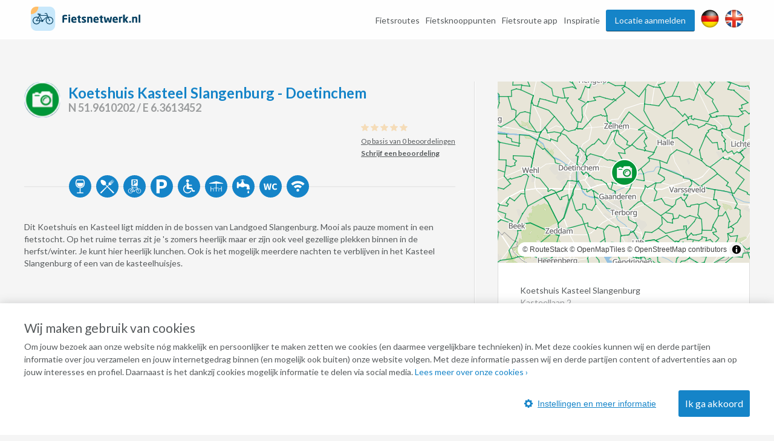

--- FILE ---
content_type: text/html; charset=UTF-8
request_url: https://www.fietsnetwerk.nl/knooppunt/koetshuis-kasteel-slangenburg-doetinchem/
body_size: 33333
content:
<!DOCTYPE html>
<html lang="nl">
<head>
    <meta charset="UTF-8"/>
    <meta name="viewport"
          content="width=device-width, initial-scale=1.0, minimum-scale=1.0">
    <meta http-equiv="X-UA-Compatible" content="ie=edge">
    <title>Afstapmoment Koetshuis Kasteel Slangenburg - Doetinchem </title>
    <meta name="description" content="Dit Koetshuis en Kasteel ligt midden in de bossen van Landgoed Slangenburg. Mooi als pauze moment in een fietstocht."/>
    <meta name="robots" content="index,follow"/>
    <meta property="og:title" content="Afstapmoment Koetshuis Kasteel Slangenburg - Doetinchem "/>
    <meta property="og:url" content="https://www.fietsnetwerk.nl/knooppunt/koetshuis-kasteel-slangenburg-doetinchem/"/>
    <meta property="og:description" content="Dit Koetshuis en Kasteel ligt midden in de bossen van Landgoed Slangenburg. Mooi als pauze moment in een fietstocht."/>
    <meta property="og:type" content="website"/>
    <meta property="og:image" content="https://images.fietsnetwerk.nl/favicon-96x96.png"/>

            <link rel="canonical" href="https://www.fietsnetwerk.nl/knooppunt/koetshuis-kasteel-slangenburg-doetinchem/">
    
    <link rel="apple-touch-icon" sizes="57x57" href="https://images.fietsnetwerk.nl/apple-icon-57x57.png">
<link rel="apple-touch-icon" sizes="60x60" href="https://images.fietsnetwerk.nl/apple-icon-60x60.png">
<link rel="apple-touch-icon" sizes="72x72" href="https://images.fietsnetwerk.nl/apple-icon-72x72.png">
<link rel="apple-touch-icon" sizes="76x76" href="https://images.fietsnetwerk.nl/apple-icon-76x76.png">
<link rel="apple-touch-icon" sizes="114x114" href="https://images.fietsnetwerk.nl/apple-icon-114x114.png">
<link rel="apple-touch-icon" sizes="120x120" href="https://images.fietsnetwerk.nl/apple-icon-120x120.png">
<link rel="apple-touch-icon" sizes="144x144" href="https://images.fietsnetwerk.nl/apple-icon-144x144.png">
<link rel="apple-touch-icon" sizes="152x152" href="https://images.fietsnetwerk.nl/apple-icon-152x152.png">
<link rel="apple-touch-icon" sizes="180x180" href="https://images.fietsnetwerk.nl/apple-icon-180x180.png">
<link rel="icon" type="image/png" sizes="192x192"  href="https://images.fietsnetwerk.nl/android-icon-192x192.png">
<link rel="icon" type="image/png" sizes="32x32" href="https://images.fietsnetwerk.nl/favicon-32x32.png">
<link rel="icon" type="image/png" sizes="96x96" href="https://images.fietsnetwerk.nl/favicon-96x96.png">
<link rel="icon" type="image/png" sizes="16x16" href="https://images.fietsnetwerk.nl/favicon-16x16.png">

    <link rel="stylesheet" href="https://fonts.googleapis.com/css?family=Lato:400,400i,700,700i,900">
            <style>
.u-container,.u-container-fw,.u-header-container{position:relative;margin:0 auto}.c-3d-btn.c-3d-btn--primary:hover,.c-btn.c-btn--blue:hover,.c-btn.c-btn--primary-icon:hover,.c-btn.c-btn--primary:hover{background-color:#ffa229!important}.poi-type,header .navbar .navbar__nav #menu>.menu-item{float:left}.routes-2go ol li,header .lang-switch a+a,header .navbar .navbar__nav #menu>.menu-item+.menu-item,header .social a+a{padding-left:10px}*{box-sizing:border-box;margin:0;padding:0;outline:0}a,abbr,acronym,address,applet,article,aside,audio,b,big,blockquote,body,canvas,caption,center,cite,code,dd,del,details,dfn,div,dl,dt,em,embed,fieldset,figcaption,figure,footer,form,h1,h2,h3,h4,h5,h6,header,hgroup,html,i,iframe,img,ins,kbd,label,legend,li,mark,menu,nav,object,ol,output,p,pre,q,ruby,s,samp,section,small,span,strike,strong,sub,summary,sup,table,tbody,td,tfoot,th,thead,time,tr,tt,u,ul,var,video{font:inherit;font-size:100%;vertical-align:baseline;border:0}article,aside,details,figcaption,figure,footer,header,hgroup,menu,nav,section{display:block}body{line-height:1;font-family:Lato,Helvetica,Arial,sans-serif;font-size:14px;font-weight:400;color:#565a5c;background:#f5f5f5}ol,ul{list-style:none}blockquote,q{quotes:none}blockquote:after,blockquote:before,q:after,q:before{content:"";content:none}table{border-spacing:0;border-collapse:collapse}a{text-decoration:none}.u-container{width:95%;max-width:1200px}.u-header-container{width:92%;max-width:1824px}.u-container-fw{width:1200px;max-width:100vw;transition:width .15s,max-width .15s}@media (max-width:1220px){.u-container-fw{width:1000px}}@media (max-width:1020px){.u-container-fw{width:96%;max-width:750px}}.u-clearfix:after{display:table;clear:both;content:" "}.u-table{display:table}.u-tr{display:table-row}.u-td{display:table-cell}.u-text-left{text-align:left}.page-content .u-container-fw article.route-filter,.u-text-center{text-align:center}.u-text-right{text-align:right}.c-sep{font-size:0;line-height:0;position:relative;width:100%;margin:50px 0;border-top:1px solid #ddd;border-bottom:1px solid #fff}.c-3d-btn,.c-btn{font-size:16px;display:inline-block;position:relative;cursor:pointer;font-family:Lato,Helvetica,Arial,sans-serif}.c-sep.c-sep--dark{border-top-color:#333637;border-bottom-color:#9b9d9e}.c-btn{line-height:36px;margin-bottom:25px;padding:0 11px;text-decoration:none;border:none;border-radius:3px}.c-btn.c-btn--blue{color:#fff!important;background:red!important}.c-btn.c-btn--primary,.c-btn.c-btn--primary-icon{color:#fff!important;background:#1584c8!important}.c-btn.c-btn--primary-icon .grid-container,.c-btn.c-btn--primary-icon .map-container{display:inline-flex;align-items:center;justify-content:space-between}.c-btn.c-btn--primary-icon.grid>.grid-container,.c-btn.c-btn--primary-icon.map>.map-container,.header-form-container>.inside .header-form .form-group .autocomplete-wrapper ul.results.is-hidden,.header-form-container>.inside .header-form .form-group label{display:none}.c-btn.c-btn--primary-icon svg{max-width:19px;max-height:19px;margin-right:.5em}.c-btn.c-btn--primary-icon svg *{fill:#fff}.c-btn.c-btn--medium{line-height:40px;border-radius:6px}.c-btn.c-btn--large{line-height:70px;border-radius:5px}@media (min-width:500px){.c-btn.c-btn--medium{min-width:300px}.c-btn.c-btn--large{min-width:475px}}.c-btn:hover{text-decoration:none!important}.c-3d-btn{line-height:48px;padding:0 25px;border:none;border-radius:3px}.c-3d-btn:hover{margin-top:1px;border-bottom-width:1px!important}.c-3d-btn:active{margin-top:2px;border-bottom-width:0!important}.c-3d-btn.c-3d-btn--orange,.c-3d-btn.c-3d-btn--primary{color:#fff;border-bottom:2px solid #0a4061;background-color:#1584c8}.c-3d-btn.c-3d-btn--primary:hover{border-bottom-color:#d2710a!important}.c-3d-btn.c-3d-btn--loading{opacity:.7;background-image:url(/assets/images/loading.gif);background-repeat:no-repeat;background-position:center right 3px;background-size:20px}.c-3d-btn.c-3d-btn--loading:hover{background-color:inherit;border-bottom-color:inherit}.c-3d-btn.c-3d-btn--green{color:#fff;border-bottom:2px solid #0a761c;background-color:#35af49}.button--load-more{cursor:pointer}.button--load-more.is-loading{padding-left:32px;background-color:#1584c8!important;background-image:url(/assets/images/loading.gif)!important;background-repeat:no-repeat!important;background-size:26px!important;background-position:2px 4px!important}@font-face{font-family:Fietsnetwerk;font-weight:400;font-style:normal;src:url(/assets/fonts/Fietsnetwerk.eot?l0rnt5);src:url(/assets/fonts/Fietsnetwerk.eot?l0rnt5#iefix) format("embedded-opentype"),url(/assets/fonts/Fietsnetwerk.woff2?l0rnt5) format("woff2"),url(/assets/fonts/Fietsnetwerk.ttf?l0rnt5) format("truetype"),url(/assets/fonts/Fietsnetwerk.woff?l0rnt5) format("woff"),url(/assets/fonts/Fietsnetwerk.svg?l0rnt5#Fietsnetwerk) format("svg")}main{position:relative}h1,h2,h3,h4,h5,h6{color:#1584c8}[class*=" icon-"],[class^=icon-]{font-family:Fietsnetwerk!important;font-weight:400;font-style:normal;font-variant:normal;line-height:1;text-transform:none;speak:none;-webkit-font-smoothing:antialiased;-moz-osx-font-smoothing:grayscale}.poi-type{font-size:24px;width:24px;height:24px;margin-top:12px;margin-right:10px}article strong{font-weight:700}article em{font-style:italic}article ol,article ul{padding-top:1em;padding-bottom:1em;padding-left:24px;list-style:disc}article ol li,article ul li{padding-bottom:.5em;line-height:20px}article ol li:last-of-type,article ul li:last-of-type{padding-bottom:0}article ol li{list-style-type:decimal}main:not(.text) article iframe:not([width]):not([height]){width:100%}@media screen and (min-width:1201px){main:not(.text) article iframe:not([width]):not([height]){height:640px}}@media screen and (max-width:1200px) and (min-width:1021px){main:not(.text) article iframe:not([width]):not([height]){height:560px}}@media screen and (max-width:1020px) and (min-width:776px){main:not(.text) article iframe:not([width]):not([height]){height:420px}}@media screen and (max-width:775px){main:not(.text) article iframe:not([width]):not([height]){height:54vw}}.seperator-title{position:relative;margin-bottom:36px}.seperator-title .seperator-text{font-size:15px;font-weight:700;line-height:24px;position:relative;z-index:2;display:inline-block;padding-right:24px;text-transform:uppercase;color:#c3c5c7;background-color:#f5f5f5}.seperator-title .seperator-text img{margin-right:12px;vertical-align:top}.seperator-title .seperator-line{position:absolute;top:0;left:0;width:100%;height:1px;margin-top:11px;background-color:#c3c5c7}.clear-bottom{padding-bottom:50px}.clear-top{padding-top:50px}.routes-2go ol{width:70%;margin:0 auto;text-align:justify}.icon-icon-zien2:before{content:"\e90b"}.icon-icon-bb:before{content:"\e903"}.icon-icon-camp:before{content:"\e904"}.icon-icon-coffee:before{content:"\e905"}.icon-icon-hotel:before{content:"\e906"}.icon-icon-icecream:before{content:"\e907"}.icon-icon-museum:before{content:"\e908"}.icon-icon-restaurant:before{content:"\e909"}.icon-icon-zoo:before{content:"\e90a"}.icon-icon-fn-logo:before{content:"\e902"}.icon-icon-badge:before{content:"\e900"}.icon-icon-voorzieningen-slapen:before{content:"\e906"}.icon-icon-voorzieningen-auto:before{content:"\e624"}.icon-icon-voorzieningen-bed:before{content:"\e625"}.icon-icon-voorzieningen-douche:before{content:"\e626"}.icon-icon-voorzieningen-fiets:before{content:"\e627"}.icon-icon-voorzieningen-fietshuur:before{content:"\e628"}.icon-icon-voorzieningen-fietsverhuur:before{content:"\e628"}.icon-icon-voorzieningen-fitness:before{content:"\e629"}.icon-icon-voorzieningen-kluis:before{content:"\e62a"}.icon-icon-voorzieningen-kraanwater:before{content:"\e62b"}.icon-icon-voorzieningen-water:before{content:"\e90d"}.icon-icon-voorzieningen-laadpas:before{content:"\e62c"}.icon-icon-voorzieningen-oplaadpunt:before{content:"\e901"}.icon-icon-voorzieningen-lift:before{content:"\e62d"}.icon-icon-voorzieningen-parkeren:before{content:"\e62e"}.icon-icon-voorzieningen-parkeergelegenheid:before{content:"\e90c"}.icon-icon-voorzieningen-rolstoelvriendelijk:before{content:"\e62f"}.icon-icon-voorzieningen-speeltuin:before{content:"\e630"}.icon-icon-voorzieningen-terras:before{content:"\e631"}.icon-icon-voorzieningen-wc:before{content:"\e632"}.icon-icon-voorzieningen-wifi:before{content:"\e633"}.icon-icon-voorzieningen-zwemmen:before{content:"\e634"}.icon-icon-voorzieningen-zwembad:before{content:"\e90e"}.icon-icon-aanbieding:before{content:"\e623"}.icon-icon-voorzieningen-parkeerplaats:before{content:"\e608"}.icon-icon-voorzieningen-drinken:before{content:"\e614"}.icon-icon-voorzieningen-eten:before{content:"\e615"}.icon-icon-voorzieningen-fietsenstalling:before{content:"\e617"}.icon-icon-voorzieningen-rolstoel:before{content:"\e622"}.icon-icon-call:before{content:"\e605"}.icon-icon-website:before{content:"\e606"}.icon-icon-doen:before{content:"\e607"}.icon-icon-zien:before{content:"\e616"}.icon-thm-Cultureel:before{content:"\e618"}.icon-thm-Dorpen:before{content:"\e619"}.icon-thm-Historisch:before{content:"\e61a"}.icon-thm-Landelijk:before{content:"\e61b"}.icon-thm-Lekker:before{content:"\e61c"}.icon-thm-Natuurlijk:before{content:"\e61d"}.icon-icon-search:before{content:"\e61e"}.icon-icon:before{content:"\e61f"}.icon-icon-reload:before{content:"\e620"}.icon-icon-schuifje:before{content:"\e621"}.icon-icon-menu-ios:before{content:"\e610"}.icon-icon-back-android:before{content:"\e600"}.icon-icon-back-ios:before{content:"\e601"}.icon-icon-slogan:before{content:"\e602"}.icon-icon-bike-left:before{content:"\e603"}.icon-icon-bike-right:before{content:"\e604"}.icon-icon-drink:before{content:"\e609"}.icon-icon-fav:before{content:"\e60a"}.icon-icon-logotekst:before{content:"\e60b";color:#3c3b3b}.icon-icon-heart:before{content:"\e60c"}.icon-icon-manual:before{content:"\e60d"}.icon-icon-menu-android:before{content:"\e60e"}.icon-icon-menu-close:before{content:"\e60f"}.icon-icon-mill:before{content:"\e611"}.icon-icon-route:before{content:"\e612"}.icon-icon-unfav:before{content:"\e613"}.location-services{width:100%;display:flex;align-items:center;justify-content:flex-start;flex-wrap:wrap;padding:6px 12px}.location-services__icon{width:24px;height:24px;margin-right:6px;display:flex;align-items:center;justify-content:center;text-align:center;border-radius:50%;background-color:#1584c8;color:#fff}@media (max-width:1800px) and (min-width:1601px),(max-width:1480px) and (min-width:1276px),(max-width:1120px){.location-services__icon{width:20px;height:20px}}.location-services__icon svg{width:14.4px;max-height:14.4px}.location-services__icon svg *{fill:currentColor}header{position:fixed;z-index:9001;top:0;width:100%;padding:6px 0;transition:background .15s;border-bottom:1px solid #fff;background:rgba(255,255,255,.9)}header .lang-switch,header .social{display:flex!important;align-items:flex-start;justify-content:flex-start}header .lang-switch .site-icon,header .social .site-icon{height:30px}header .navbar .navbar__logo{position:relative;float:left}header .navbar .navbar__logo img,header .navbar .navbar__logo svg{width:auto;height:40px;margin:5px 0}@media (max-width:880px){header .navbar .navbar__logo img,header .navbar .navbar__logo svg{max-width:180px}}header .navbar .navbar__logo .mobile img,header .navbar .navbar__logo .mobile svg{height:50px}@media (min-width:551px){header .navbar .navbar__logo .mobile{display:none}}@media (max-width:550px){header .navbar .navbar__logo .desktop{display:none}}header .navbar .navbar__lang ul{display:flex;align-items:center;justify-content:space-between;width:80px;padding-top:15px;padding-left:5px}@media screen and (max-width:800px){header .navbar .navbar__lang ul{margin-left:auto;margin-right:125px}}header .navbar .navbar__lang .lang-switch,header .navbar .navbar__lang .social{width:40px}header .navbar .navbar__lang .lang-switch a .site-icon,header .navbar .navbar__lang .social a .site-icon{width:25px;height:25px}@media screen and (max-width:419px){header .navbar .navbar__lang ul{margin-right:60px;width:95px}header .navbar .navbar__lang .social{margin-right:20px}header .navbar .navbar__lang .lang-switch a{margin-right:5px}}header .navbar .navbar__nav{position:relative;float:right;padding-top:10px}@media (max-width:800px){header{position:absolute;background:#fff}header .navbar .navbar__nav{display:none}}header .navbar .navbar__nav #menu{position:relative;float:right}@media screen and (min-width:1451px){header .lang-switch a+a,header .navbar .navbar__nav #menu>.menu-item+.menu-item,header .social a+a{padding-left:32px}}header .navbar .navbar__nav #menu>.menu-item.menu-item--btn{padding-right:0}header .navbar .navbar__nav #menu>.menu-item.menu-item--btn a{position:relative;display:inline-block;padding:0 15px;color:#f5f5f5;border-bottom:1px solid #0a4061;border-radius:3px;background:#1584c8}header .navbar .navbar__nav #menu>.menu-item.menu-item--btn a:hover{top:1px;color:#f5f5f5;border-bottom:#d2710a;background:#ffa229}header .navbar .navbar__nav #menu>.menu-item.menu-item-has-children:hover{position:relative}header .navbar .navbar__nav #menu>.menu-item.menu-item-has-children:hover>.sub-menu{display:block}header .navbar .navbar__nav #menu>.menu-item a{line-height:35px;display:inline-block;transition:color .15s;text-decoration:none;color:#565a5c}header .navbar .navbar__nav #menu>.menu-item a:hover{color:#3280bd}header .navbar .navbar__nav #menu>.menu-item>.sub-menu{position:absolute;z-index:999;top:100%;display:none;width:250px;border:1px solid #6b727c;border-radius:10px;background:#fff}header .navbar .navbar__nav #menu>.menu-item>.sub-menu>li{padding:0 16px;border-bottom:1px solid #6b727c}header .navbar .navbar__nav #menu>.menu-item>.sub-menu>li:last-of-type{border-bottom:none}header .navbar .navbar__nav #menu>.menu-item>.sub-menu>li>a{display:block}@media (min-width:801px){header .mobile-nav,header .navbar .navbar__lang{display:none}}header .mobile-nav .slicknav_menu{position:absolute;width:100%;background:0 0}header .mobile-nav .slicknav_menu .slicknav_btn{position:absolute;top:-47px;right:4%;max-width:95px;margin:0;background:#1584c8}header .mobile-nav .slicknav_menu .slicknav_btn .slicknav_menutxt{font-family:Lato,Helvetica,Arial,sans-serif;text-shadow:none}@media (max-width:419px){header .mobile-nav .slicknav_menu .slicknav_btn{width:auto}header .mobile-nav .slicknav_menu .slicknav_btn .slicknav_menutxt{display:none}header .mobile-nav .slicknav_menu .slicknav_btn .slicknav_icon{margin-left:0}}header .mobile-nav .slicknav_menu .slicknav_btn .slicknav_icon .slicknav_icon-bar{border-radius:0;box-shadow:none}header .mobile-nav .slicknav_menu .slicknav_nav{position:absolute;top:15px;right:4%;width:300px;padding:10px 18px;background:#ddd}header .mobile-nav .slicknav_menu .slicknav_nav li a{line-height:34px;color:#565a5c}.page-header,.page-header--small{width:100%;min-height:400px;background-size:0 0;background-image:none;position:relative;z-index:35;display:flex;align-items:center;align-content:center;padding-top:75px;padding-bottom:40px}@media screen and (min-width:551px){.page-header,.page-header--small{min-height:500px;padding-top:0;padding-bottom:0}.page-header .header-form-container>.inside .header-form:first-child,.page-header--small .header-form-container>.inside .header-form:first-child{margin-top:75px}}@media screen and (min-width:751px){.page-header,.page-header--small{min-height:757px;background-size:cover;background-position:left 40%;background-repeat:no-repeat}}@media screen and (min-width:981px){.page-header,.page-header--small{min-height:570px}}@media screen and (max-width:750px){.page-header h1,.page-header p,.page-header--small h1,.page-header--small p{color:#000!important;text-shadow:none!important}}.page-header .header-form-container,.page-header--small .header-form-container{padding-right:2%;padding-left:2%;text-align:center}.page-header .header-form-container>.inside,.page-header--small .header-form-container>.inside{display:inline-block;text-align:left}.page-header .header-form-container>.inside h1,.page-header--small .header-form-container>.inside h1{font-size:32px;font-weight:700;margin-bottom:8px;text-align:center;color:#fff;text-shadow:1px 1px 1px rgba(0,0,0,.5)}.page-header .header-form-container>.inside p,.page-header--small .header-form-container>.inside p{font-size:20px;line-height:24px;margin-bottom:35px;text-align:center;color:#fff;text-shadow:1px 1px 1px rgba(0,0,0,.5)}.page-header .app-buttons,.page-header--small .app-buttons{position:absolute;bottom:15%;width:100%;text-align:center}.page-header .app-buttons a,.page-header--small .app-buttons a{display:inline-block;margin:0 25px;width:140px}.page-header .app-buttons a img,.page-header--small .app-buttons a img{width:100%;box-shadow:0 0 7px 4px rgba(0,0,0,.7);background:rgba(0,0,0,.7)}@media (max-width:750px){.page-header .app-buttons,.page-header--small .app-buttons{bottom:10%}.page-header .app-buttons a,.page-header--small .app-buttons a{margin:5px 25px}.page-header--small.tiny-mobile-header{min-height:75px}}.page-header .download-button,.page-header--small .download-button{position:absolute;right:0;bottom:-80px;display:block;float:right;width:200px;height:200px;transition:width .15s,height .15s,right .15s,transform .15s;border:none;background-position:center center;background-image:url(../img/download_button.png);background-size:contain}@media (max-width:1400px){.page-header .download-button,.page-header--small .download-button{bottom:-57px;width:150px;height:150px}}@media (max-width:640px){.page-header .download-button,.page-header--small .download-button{bottom:-48px;width:125px;height:125px}}@media (max-width:400px){.page-header .download-button,.page-header--small .download-button{right:50%;transform:translateX(50%)}}.page-header--small{min-height:240px;padding-top:80px}@media screen and (min-width:1021px){.page-header--small{min-height:321px}}@media screen and (min-width:1221px){.page-header--small{min-height:392px}}.page-content .u-container-fw{padding-top:9px}.page-content .u-container-fw h1{font-size:24px;font-weight:700;line-height:36px;width:100%;margin-bottom:20px;padding-bottom:20px;background-position:left bottom;background-image:url(/assets/images/sep.png);background-repeat:repeat-x}.page-content .u-container-fw article{padding:20px 0}.page-content .u-container-fw article .right-image{float:right;position:relative;max-width:300px;height:189px;margin-bottom:.5em;margin-left:1.5em;text-align:center}.page-content .u-container-fw article .right-image img{display:inline-block;max-width:100%!important;max-height:100%!important}.page-content .u-container-fw article .right-image .maximize{position:absolute;top:20px;right:20px;width:30px;height:30px;z-index:999;background-color:rgba(0,0,0,.4);background-size:20px;background-repeat:no-repeat;background-image:url(/assets/images/icons/maximize-white.svg);background-position:center center}.page-content .u-container-fw article.route-filter h2{border-bottom:4px solid #5bc502;display:inline-block;line-height:30px}.page-content .u-container-fw article.route-filter .c-btn{margin-left:auto;margin-right:auto;border-radius:6px}.page-content .u-container-fw article.faqs{display:flex;align-items:flex-start;justify-content:flex-start;flex-wrap:wrap}.page-content .u-container-fw article.faqs .faqs__inner,.page-content .u-container-fw article.faqs h2{width:100%}.page-content .u-container-fw article.faqs .faq{width:100%;padding:6px 12px;box-shadow:0 1px 5px 0 rgba(0,0,0,.5);margin-bottom:12px}.page-content .u-container-fw article.faqs .faq h3{cursor:pointer;display:flex;align-items:center;justify-content:flex-start;padding-top:0;transition:.2s}.page-content .u-container-fw article.faqs .faq h3 .ui-accordion-header-icon{display:inline-flex;width:0;height:0;border-top:8px solid transparent;border-bottom:8px solid transparent;border-left:8px solid #565a5c;margin-right:8px}.page-content .u-container-fw article.faqs .faq h3.ui-state-active .ui-accordion-header-icon{border-left:8px solid transparent;border-right:8px solid transparent;border-top:8px solid #565a5c;margin-top:8px}.page-content .u-container-fw article.faqs .faq p{color:#565a5c;text-align:justify}.page-content .u-container-fw article h2{font-size:21px;margin-bottom:24px}.page-content .u-container-fw article h3{font-size:18px;font-weight:700;line-height:30px;padding-top:5px}.page-content .u-container-fw article a{text-decoration:none;color:#3280bd}.page-content .u-container-fw article a:hover:not(.c-btn){text-decoration:underline}.page-content .u-container-fw article ol,.page-content .u-container-fw article p,.page-content .u-container-fw article ul{font-size:14px;line-height:20px;padding-bottom:20px}@media (max-width:616px){.page-content .u-container-fw article ol,.page-content .u-container-fw article p,.page-content .u-container-fw article ul,h4{font-size:16px;line-height:22px}.page-content .u-container-fw section.routes{max-width:291px;margin:0 auto}}.page-content .u-container-fw article ol span.line-with-logo,.page-content .u-container-fw article p span.line-with-logo,.page-content .u-container-fw article ul span.line-with-logo{display:block;line-height:40px;height:40px;padding-left:45px;background-image:url(https://images.fietsnetwerk.nl/assets/images/whatsapp-logo.png);background-position:left center;background-size:40px;background-repeat:no-repeat}.page-content .u-container-fw article img{max-width:100%!important}.header-form-container>.inside{display:inline-block;text-align:left;width:100%;max-width:915px}.header-form-container>.inside h1{font-size:32px;font-weight:700;margin-bottom:8px;text-align:center;color:#fff;text-shadow:1px 1px 1px rgba(0,0,0,.5)}.header-form-container>.inside p{font-size:20px;line-height:24px;margin-bottom:35px;text-align:center;color:#fff;text-shadow:1px 1px 1px rgba(0,0,0,.5)}.header-form-container>.inside .header-form{width:100%;max-width:291px;line-height:46px;padding:12px;border-radius:5px;background-color:rgba(0,0,0,.6);margin:0 auto}@media screen and (min-width:620px){.header-form-container>.inside .header-form{max-width:606px}}.header-form-container>.inside .header-form .form-group{display:flex;flex-wrap:wrap;justify-content:space-between;align-items:center;align-content:center;width:100%}.header-form-container>.inside .header-form .form-group .autocomplete-wrapper{width:100%;position:relative}.header-form-container>.inside .header-form .form-group .autocomplete-wrapper ul.results{position:absolute;width:100%;top:calc(100% + 2px);background-color:#fff;z-index:9001;border-radius:2px;box-shadow:0 0 3px 3px rgba(0,0,0,.25);overflow:hidden}.header-form-container>.inside .header-form .form-group .autocomplete-wrapper ul.results li{padding:5px 5px 5px 44px;line-height:2;cursor:pointer;background-position:15px center;background-image:url(/assets/images/marker-home.png);background-repeat:no-repeat}.header-form-container>.inside .header-form .form-group input{font-size:15px;line-height:46px;display:inline-block;width:100%;height:48px;padding-right:18px;padding-left:40px;border-radius:5px;outline:0;border:none;background-position:15px center;background-image:url(/assets/images/marker-home.png);background-repeat:no-repeat}@media screen and (min-width:421px){.header-form-container>.inside .header-form .form-group input{padding-right:20px;padding-left:44px}}.header-form-container>.inside .header-form .form-group .c-btn{font-weight:400;line-height:44px;width:100%;margin-bottom:0;cursor:pointer;transition:background .15s;color:#fff;border-radius:5px;margin-top:12px}.header-form-container>.inside .header-form__help-me{width:25%;flex-grow:1;flex-wrap:nowrap;align-items:center;align-content:center;line-height:46px;position:relative;padding-right:20px;padding-left:44px;transition:background-color .15s;text-decoration:none;color:#565a5c;border-radius:5px;background:url(/assets/images/happy-face.png) 15px center no-repeat #fff;font-family:Lato,Helvetica,Arial,sans-serif;margin-right:14px;vertical-align:top;border:1px solid #000;display:none}.header-form-container>.inside .header-form__help-me:hover{background-color:#e1e1e1}.header-form-container>.inside .header-form__help-me .help-me__text-wrap{white-space:nowrap;text-overflow:ellipsis;overflow:hidden;width:50%;flex-grow:1}.header-form-container>.inside .header-form__help-me .help-me__chevron-right{display:block;float:right;padding-left:30px}@media (max-width:420px){.header-form-container>.inside .header-form__help-me .help-me__chevron-right{padding-left:0}}.header-form-container>.inside .header-form__info{position:relative;width:28px;height:28px;margin-right:14px;vertical-align:middle;border-radius:50%;background-position:center center;background-color:#1584c8;background-image:url(/assets/images/info.png);background-repeat:no-repeat;display:none}@media screen and (min-width:771px){.page-content .u-container-fw{padding-top:49px}.header-form-container>.inside .header-form{max-width:915px}.header-form-container>.inside .header-form .form-group .autocomplete-wrapper{width:25%;flex-grow:1;margin-right:14px}.header-form-container>.inside .header-form .form-group .c-btn{width:140px;margin-top:0;margin-right:14px}.header-form-container>.inside .header-form__help-me{display:flex}.header-form-container>.inside .header-form__info{display:block}}.header-form-container>.inside .header-form__info:hover .tooltiptext{visibility:visible}.header-form-container>.inside .header-form__info .tooltiptext{line-height:20px;position:absolute;z-index:1;top:-3px;right:-13px;visibility:hidden;width:250px;padding:12px;transform:translateY(-100%);text-align:center;color:#fff;border-radius:6px;background-color:#000}@media (max-width:750px){main.text .page-header,main.text .page-header--small{height:0;background-image:none!important}main.text h1{text-align:center;padding-top:15px}.page-content .u-container-fw article .right-image{float:none;width:100%;max-width:none;margin-bottom:2em;margin-left:0;height:auto;max-height:300px}.page-content .u-container-fw article .right-image img{max-height:300px!important}.page-content .u-container-fw article img{width:auto!important;height:auto!important}.header-form-container>.inside .header-form__info .tooltiptext{right:-100px}}.hero-app-banner{width:100%;margin:20px 0}@media screen and (min-width:750px){.hero-app-banner{display:none}}.hero-app-banner__title{width:100%;text-align:center;font-weight:700;font-size:1.2rem;margin-bottom:10px;color:#000}.hero-app-banner__buttons{width:100%;display:flex;align-items:center;justify-content:space-around;margin-bottom:10px}.hero-app-banner__buttons img{max-width:190px}.hero-app-banner__buttons.ios{flex-direction:row-reverse}
/*# sourceMappingURL=critical.css.map */

</style>        <link rel="stylesheet" href="https://css.fietsnetwerk.nl/assets/css/default.css?1.1">
    <link rel="stylesheet" href="https://css.fietsnetwerk.nl/assets/lib/slicknav/slicknav.min.css?1.1">
    <link rel="stylesheet" href="https://css.fietsnetwerk.nl/assets/css/cookie.css?1.1">
        <script>
        function fireTagManagerEvent(action, label) {
            // Empty debug function for in case tracking cookies aren't accepted
        }
    </script>

            <link rel="stylesheet" href="https://css.fietsnetwerk.nl/assets/css/location.css?1.1">
    <link rel="stylesheet" href="https://css.fietsnetwerk.nl/assets/lib/slick/slick.css?1.1">
    <link rel="stylesheet" href="https://css.fietsnetwerk.nl/assets/lib/slick/slick-theme.css?1.1">
    

</head>
<body data-page-template=""
      data-page-id="">
    <header>
        <section class="navbar">
            <div class="u-header-container u-clearfix">
                <div class="navbar__logo">
                    <a href="//www.fietsnetwerk.nl/">
                            <div class="desktop">
        <svg id="Laag_1" xmlns="http://www.w3.org/2000/svg" viewBox="0 0 687.24 152.35"><defs><style>.cls-1{fill:#064061;}.cls-1,.cls-2,.cls-3{stroke-width:0px;}.cls-2{fill:#c8e8fb;}.cls-3{fill:#ffbe69;}</style></defs><path class="cls-1" d="M226.72,61.4h-13.39c-3.1,0-4.22,1.06-4.22,4.49v5.93h17.08c.73,0,1.31.59,1.32,1.32v6.27c0,.73-.59,1.31-1.32,1.31h-17.08v19.26c0,.73-.59,1.31-1.32,1.32h-8.52c-.73,0-1.31-.59-1.32-1.32v-34.09c0-12,7.58-14.11,16.09-14.11,4.26-.07,8.52.22,12.73.85.92.14,1.31.47,1.31,1.32v6.14c0,.72-.59,1.31-1.31,1.31-.02,0-.03,0-.05,0Z"/><path class="cls-1" d="M245.64,59.23h-8.58c-.73,0-1.33-.61-1.32-1.34h0v-6.13c0-.73.59-1.31,1.32-1.32h8.58c.73,0,1.31.59,1.31,1.32v6.13c.01.73-.57,1.33-1.3,1.34,0,0,0,0-.01,0ZM245.37,101.3h-8c-.73,0-1.31-.59-1.32-1.32v-35.15c0-.73.59-1.31,1.32-1.32h8c.73,0,1.31.59,1.32,1.32v35.15c0,.73-.59,1.31-1.32,1.32Z"/><path class="cls-1" d="M285.46,85.74h-21v.15c0,3.76,1.58,7.18,6.79,7.18,4.15,0,10-.33,12.66-.59h.2c.72,0,1.25.33,1.25,1.06v5c0,1.05-.27,1.51-1.39,1.78-4.42,1.13-8.98,1.66-13.54,1.57-8,0-16.55-4.22-16.55-16.95v-4.61c0-10.62,6.19-17.34,16.68-17.34s16.29,7.38,16.29,17.34v3.82c0,.99-.53,1.59-1.39,1.59ZM276.46,78.88c0-4.88-2.25-7.32-5.94-7.32s-6.06,2.5-6.06,7.32v.26h12v-.26Z"/><path class="cls-1" d="M313.41,101.36c-1.71.34-3.45.51-5.2.53-7.26,0-11.08-1.91-11.08-11.28v-19.12l-5.28-.85c-.73-.08-1.31-.66-1.38-1.39v-4.36c.03-.75.63-1.36,1.38-1.39h5.28v-5.4c.04-.71.61-1.28,1.32-1.32l8-1.39h.2c.62-.03,1.16.45,1.19,1.07,0,.02,0,.03,0,.05v7h5.43c.73,0,1.31.59,1.32,1.32v5.34c0,.73-.59,1.32-1.32,1.32h-5.4v19.19c0,2.64.19,3.1,2.17,3.1h3.23c.86,0,1.39.4,1.39,1.12v5.14c-.01.7-.56,1.27-1.25,1.32Z"/><path class="cls-1" d="M332.99,101.89c-4.04-.01-8.07-.5-12-1.45-.74-.12-1.27-.77-1.25-1.52v-5.34c-.02-.67.5-1.23,1.17-1.25.03,0,.05,0,.08,0h.28c3.56.46,9.1.92,11.21.92,3.16,0,3.89-.85,3.89-2.57,0-1-.6-1.71-2.44-2.77l-8.57-4.94c-3.64-1.89-5.91-5.66-5.87-9.76,0-6.66,4.42-10.22,13.51-10.22,3.96-.04,7.91.47,11.74,1.51.74.12,1.27.77,1.25,1.52v5.34c.08.61-.35,1.16-.96,1.24-.05,0-.11,0-.16,0h-.19c-3.65-.47-7.32-.76-11-.85-2.57,0-3.49.39-3.49,1.91,0,1,.72,1.52,2,2.31l8.18,4.68c5.47,3.16,6.66,6.59,6.66,10.15.08,6.2-4.41,11.08-14.04,11.08Z"/><path class="cls-1" d="M384.88,101.3h-8c-.74-.03-1.33-.65-1.32-1.39v-22c0-4.61-.86-6.13-4.88-6.13-1.91,0-4,.93-6.2,2.11v26c0,.74-.58,1.36-1.32,1.39h-8c-.75-.03-1.35-.64-1.38-1.39v-35.06c0-.73.59-1.31,1.32-1.32h7.38c.73,0,1.31.59,1.32,1.32v1.59c3.07-2.37,6.88-3.58,10.75-3.43,9.56,0,11.67,6.66,11.67,15v22c-.06.71-.63,1.26-1.34,1.31Z"/><path class="cls-1" d="M424.77,85.74h-21v.15c0,3.76,1.58,7.18,6.79,7.18,4.15,0,10-.33,12.66-.59h.2c.72,0,1.25.33,1.25,1.06v5c0,1.05-.26,1.51-1.38,1.78-4.43,1.13-8.98,1.66-13.55,1.57-8,0-16.55-4.22-16.55-16.95v-4.61c0-10.62,6.2-17.34,16.68-17.34s16.29,7.38,16.29,17.34v3.82c0,.99-.53,1.59-1.39,1.59ZM415.77,78.88c0-4.88-2.24-7.32-5.94-7.32s-6.06,2.5-6.06,7.32v.26h12v-.26Z"/><path class="cls-1" d="M452.73,101.36c-1.72.34-3.46.51-5.21.53-7.26,0-11.08-1.91-11.08-11.28v-19.12l-5.27-.85c-.74-.07-1.32-.65-1.39-1.39v-4.36c.03-.76.63-1.36,1.39-1.39h5.27v-5.4c.04-.71.61-1.28,1.32-1.32l8-1.39h.2c.62-.03,1.16.45,1.19,1.07,0,.02,0,.03,0,.05v7h5.41c.73,0,1.31.59,1.31,1.32v5.34c0,.73-.58,1.31-1.31,1.32h-5.41v19.19c0,2.64.2,3.1,2.17,3.1h3.24c.85,0,1.38.4,1.38,1.12v5.14c-.01.68-.53,1.25-1.21,1.32Z"/><path class="cls-1" d="M509.83,64.89l-5.87,31.78c-.73,3.76-3,4.62-5.8,4.62h-4c-2.65.19-5.02-1.62-5.54-4.22l-4.44-17.18c-.07-.33-.14-.33-.33-.33s-.27,0-.33.33l-4.42,17.21c-.52,2.6-2.89,4.41-5.54,4.22h-4c-2.77,0-5.08-.86-5.8-4.62l-5.89-31.81v-.27c-.07-.55.32-1.05.87-1.11.04,0,.08,0,.13,0h8c.8,0,1.26.14,1.39,1.12l3.89,25.06c.07.53.26.86.4.86s.39-.26.52-.86l4.42-17.41c.59-2.3,1.58-3,3.69-3h5.41c2.11,0,3.1.66,3.69,3l4.42,17.41c.13.6.33.86.53.86s.33-.33.39-.86l3.89-25.06c.14-1,.6-1.12,1.39-1.12h8c.58.03,1.03.52,1,1.1,0,0,0,.02,0,.02l-.07.27Z"/><path class="cls-1" d="M544.97,85.74h-21v.15c0,3.76,1.58,7.18,6.79,7.18,4.16,0,10-.33,12.66-.59h.2c.73,0,1.25.33,1.25,1.06v5c0,1.05-.26,1.51-1.38,1.78-4.43,1.13-8.99,1.66-13.56,1.57-8,0-16.55-4.22-16.55-16.95v-4.61c0-10.62,6.2-17.34,16.68-17.34s16.29,7.38,16.29,17.34v3.82c0,.99-.53,1.59-1.38,1.59ZM535.97,78.88c0-4.88-2.24-7.32-5.93-7.32s-6.07,2.5-6.07,7.32v.26h12v-.26Z"/><path class="cls-1" d="M572.99,71.82h-.53c-2.99.04-5.91.84-8.51,2.31v25.76c0,.74-.58,1.36-1.32,1.39h-8c-.74-.04-1.34-.64-1.36-1.39v-35.06c0-.73.59-1.31,1.32-1.32h7.85c.73,0,1.31.59,1.31,1.32v1.32c2.52-2.04,5.67-3.16,8.91-3.16.73,0,1.31.59,1.31,1.32v6.26c0,.59-.39,1.25-.98,1.25Z"/><path class="cls-1" d="M611.95,64.89l-12.26,16.68,12.2,18.32c.11.15.16.34.13.53.01.46-.36.85-.82.86-.01,0-.03,0-.04,0h-10c-.69.06-1.34-.31-1.64-.93l-9.46-15.46v15c0,.74-.58,1.36-1.32,1.39h-8c-.75-.03-1.35-.64-1.38-1.39v-47.85c.03-.74.64-1.32,1.38-1.32h8c.73,0,1.31.59,1.32,1.32v27.56l10-15.1c.36-.62,1.01-1,1.72-1h9.49c.59,0,1,.33,1,.73-.03.25-.14.48-.32.66Z"/><path class="cls-1" d="M627.11,101.3h-7.71c-.74,0-1.35-.58-1.39-1.32v-8.31c.04-.73.66-1.29,1.39-1.25,0,0,0,0,0,0h7.71c.7-.03,1.29.5,1.32,1.2,0,.02,0,.03,0,.05v8.31c0,.73-.59,1.31-1.32,1.32Z"/><path class="cls-1" d="M667.27,101.3h-8c-.74-.04-1.32-.67-1.3-1.41v-22c0-4.61-.86-6.13-4.88-6.13-1.91,0-4,.93-6.2,2.11v26c0,.74-.58,1.36-1.32,1.39h-8c-.76-.03-1.36-.63-1.39-1.39v-35.04c0-.73.59-1.31,1.32-1.32h7.38c.73,0,1.31.59,1.32,1.32v1.59c3.07-2.37,6.88-3.58,10.75-3.43,9.56,0,11.67,6.66,11.67,15v22c-.06.71-.64,1.27-1.35,1.31Z"/><path class="cls-1" d="M685.99,101.3h-8.05c-.75-.03-1.35-.64-1.38-1.39v-47.87c.03-.74.64-1.32,1.38-1.32h8.05c.7.01,1.26.59,1.25,1.29,0,.01,0,.02,0,.03v47.85c.05.73-.51,1.36-1.25,1.41,0,0,0,0,0,0Z"/><path class="cls-2" d="M117.68,0H47.69c0,26.34-21.35,47.69-47.69,47.69v69.99c0,19.15,15.52,34.67,34.67,34.67h83.02c19.15,0,34.67-15.52,34.67-34.67V34.67c0-19.15-15.52-34.67-34.67-34.67Z"/><path class="cls-3" d="M47.69,0h-13.03C15.52,0,0,15.52,0,34.67v13.03c26.34,0,47.69-21.35,47.69-47.69Z"/><path class="cls-1" d="M110.13,64.75l-9.15-22.45c-.29-.88-1.12-1.46-2.04-1.44h-10.4c-1.15,0-2.08.93-2.08,2.08,0,1.15.93,2.08,2.08,2.08h9l3.34,8.15h-45.56l-1.4-2.66h8.73c1.11,0,2-.9,2-2.01,0-1.1-.9-2-2-2l-16.24-3.18c-1.94-.46-3.9.74-4.36,2.69-.06.26-.09.52-.1.79-.03,1.93,1.48,3.54,3.41,3.64h3.78l2.41,4.59-6.18,10.94c-11.96-5.58-26.18-.4-31.76,11.56-1.48,3.17-2.24,6.62-2.24,10.11.02,13.2,10.74,23.88,23.94,23.86,11.62-.02,21.55-8.4,23.52-19.85l6.74.52c1.37,3.43,5.25,5.1,8.68,3.73,3.06-1.22,4.78-4.49,4.04-7.71-.07-.21-.14-.41-.23-.61l27.12-24.05,1.11,2.82c-11.65,6.05-16.19,20.4-10.14,32.04,6.05,11.65,20.4,16.19,32.04,10.14,11.65-6.05,16.19-20.4,10.14-32.04-5.31-10.22-17.18-15.17-28.18-11.73ZM31.68,106.5c-9-1.76-15.51-9.64-15.52-18.81v-.04c.06-10.62,8.7-19.18,19.32-19.14,2.61.01,5.19.56,7.59,1.6l-7.99,14.1c-1.91.15-3.34,1.83-3.19,3.74.15,1.91,1.83,3.34,3.74,3.19.84-.07,1.62-.43,2.21-1.04l16.36,1.25c-2.03,10.41-12.12,17.19-22.53,15.16ZM38.86,85.94l7.81-13.85c4.82,3.51,7.73,9.06,7.87,15.01v.03M65.65,88.07l-6.52-.49c-.03-7.73-3.82-14.97-10.15-19.41v-.1l4.88-8.63,13.57,25.97c-.8.73-1.41,1.65-1.78,2.66ZM75.24,84.51c-1.02-.58-2.17-.88-3.34-.88-.22-.02-.44-.02-.66,0l.02-.03-13.81-26.32h45.14l.87,2.14-28.22,25.09ZM122.61,106.07c-10.2,2.96-20.87-2.9-23.83-13.11-2.52-8.69,1.35-17.96,9.31-22.27l.02-.04,6.24,15.21c-.3.53-.46,1.13-.47,1.74,0,1.93,1.56,3.5,3.49,3.5,1.93,0,3.5-1.56,3.5-3.49,0-1.65-1.16-3.08-2.77-3.42l-6.21-15.05c10.2-2.96,20.87,2.91,23.83,13.11,2.96,10.2-2.9,20.87-13.11,23.83Z"/></svg>    </div>
                                                    <div class="mobile">
                                <svg id="Laag_1" xmlns="http://www.w3.org/2000/svg" viewBox="0 0 687.24 152.35"><defs><style>.cls-1{fill:#064061;}.cls-1,.cls-2,.cls-3{stroke-width:0px;}.cls-2{fill:#c8e8fb;}.cls-3{fill:#ffbe69;}</style></defs><path class="cls-1" d="M226.72,61.4h-13.39c-3.1,0-4.22,1.06-4.22,4.49v5.93h17.08c.73,0,1.31.59,1.32,1.32v6.27c0,.73-.59,1.31-1.32,1.31h-17.08v19.26c0,.73-.59,1.31-1.32,1.32h-8.52c-.73,0-1.31-.59-1.32-1.32v-34.09c0-12,7.58-14.11,16.09-14.11,4.26-.07,8.52.22,12.73.85.92.14,1.31.47,1.31,1.32v6.14c0,.72-.59,1.31-1.31,1.31-.02,0-.03,0-.05,0Z"/><path class="cls-1" d="M245.64,59.23h-8.58c-.73,0-1.33-.61-1.32-1.34h0v-6.13c0-.73.59-1.31,1.32-1.32h8.58c.73,0,1.31.59,1.31,1.32v6.13c.01.73-.57,1.33-1.3,1.34,0,0,0,0-.01,0ZM245.37,101.3h-8c-.73,0-1.31-.59-1.32-1.32v-35.15c0-.73.59-1.31,1.32-1.32h8c.73,0,1.31.59,1.32,1.32v35.15c0,.73-.59,1.31-1.32,1.32Z"/><path class="cls-1" d="M285.46,85.74h-21v.15c0,3.76,1.58,7.18,6.79,7.18,4.15,0,10-.33,12.66-.59h.2c.72,0,1.25.33,1.25,1.06v5c0,1.05-.27,1.51-1.39,1.78-4.42,1.13-8.98,1.66-13.54,1.57-8,0-16.55-4.22-16.55-16.95v-4.61c0-10.62,6.19-17.34,16.68-17.34s16.29,7.38,16.29,17.34v3.82c0,.99-.53,1.59-1.39,1.59ZM276.46,78.88c0-4.88-2.25-7.32-5.94-7.32s-6.06,2.5-6.06,7.32v.26h12v-.26Z"/><path class="cls-1" d="M313.41,101.36c-1.71.34-3.45.51-5.2.53-7.26,0-11.08-1.91-11.08-11.28v-19.12l-5.28-.85c-.73-.08-1.31-.66-1.38-1.39v-4.36c.03-.75.63-1.36,1.38-1.39h5.28v-5.4c.04-.71.61-1.28,1.32-1.32l8-1.39h.2c.62-.03,1.16.45,1.19,1.07,0,.02,0,.03,0,.05v7h5.43c.73,0,1.31.59,1.32,1.32v5.34c0,.73-.59,1.32-1.32,1.32h-5.4v19.19c0,2.64.19,3.1,2.17,3.1h3.23c.86,0,1.39.4,1.39,1.12v5.14c-.01.7-.56,1.27-1.25,1.32Z"/><path class="cls-1" d="M332.99,101.89c-4.04-.01-8.07-.5-12-1.45-.74-.12-1.27-.77-1.25-1.52v-5.34c-.02-.67.5-1.23,1.17-1.25.03,0,.05,0,.08,0h.28c3.56.46,9.1.92,11.21.92,3.16,0,3.89-.85,3.89-2.57,0-1-.6-1.71-2.44-2.77l-8.57-4.94c-3.64-1.89-5.91-5.66-5.87-9.76,0-6.66,4.42-10.22,13.51-10.22,3.96-.04,7.91.47,11.74,1.51.74.12,1.27.77,1.25,1.52v5.34c.08.61-.35,1.16-.96,1.24-.05,0-.11,0-.16,0h-.19c-3.65-.47-7.32-.76-11-.85-2.57,0-3.49.39-3.49,1.91,0,1,.72,1.52,2,2.31l8.18,4.68c5.47,3.16,6.66,6.59,6.66,10.15.08,6.2-4.41,11.08-14.04,11.08Z"/><path class="cls-1" d="M384.88,101.3h-8c-.74-.03-1.33-.65-1.32-1.39v-22c0-4.61-.86-6.13-4.88-6.13-1.91,0-4,.93-6.2,2.11v26c0,.74-.58,1.36-1.32,1.39h-8c-.75-.03-1.35-.64-1.38-1.39v-35.06c0-.73.59-1.31,1.32-1.32h7.38c.73,0,1.31.59,1.32,1.32v1.59c3.07-2.37,6.88-3.58,10.75-3.43,9.56,0,11.67,6.66,11.67,15v22c-.06.71-.63,1.26-1.34,1.31Z"/><path class="cls-1" d="M424.77,85.74h-21v.15c0,3.76,1.58,7.18,6.79,7.18,4.15,0,10-.33,12.66-.59h.2c.72,0,1.25.33,1.25,1.06v5c0,1.05-.26,1.51-1.38,1.78-4.43,1.13-8.98,1.66-13.55,1.57-8,0-16.55-4.22-16.55-16.95v-4.61c0-10.62,6.2-17.34,16.68-17.34s16.29,7.38,16.29,17.34v3.82c0,.99-.53,1.59-1.39,1.59ZM415.77,78.88c0-4.88-2.24-7.32-5.94-7.32s-6.06,2.5-6.06,7.32v.26h12v-.26Z"/><path class="cls-1" d="M452.73,101.36c-1.72.34-3.46.51-5.21.53-7.26,0-11.08-1.91-11.08-11.28v-19.12l-5.27-.85c-.74-.07-1.32-.65-1.39-1.39v-4.36c.03-.76.63-1.36,1.39-1.39h5.27v-5.4c.04-.71.61-1.28,1.32-1.32l8-1.39h.2c.62-.03,1.16.45,1.19,1.07,0,.02,0,.03,0,.05v7h5.41c.73,0,1.31.59,1.31,1.32v5.34c0,.73-.58,1.31-1.31,1.32h-5.41v19.19c0,2.64.2,3.1,2.17,3.1h3.24c.85,0,1.38.4,1.38,1.12v5.14c-.01.68-.53,1.25-1.21,1.32Z"/><path class="cls-1" d="M509.83,64.89l-5.87,31.78c-.73,3.76-3,4.62-5.8,4.62h-4c-2.65.19-5.02-1.62-5.54-4.22l-4.44-17.18c-.07-.33-.14-.33-.33-.33s-.27,0-.33.33l-4.42,17.21c-.52,2.6-2.89,4.41-5.54,4.22h-4c-2.77,0-5.08-.86-5.8-4.62l-5.89-31.81v-.27c-.07-.55.32-1.05.87-1.11.04,0,.08,0,.13,0h8c.8,0,1.26.14,1.39,1.12l3.89,25.06c.07.53.26.86.4.86s.39-.26.52-.86l4.42-17.41c.59-2.3,1.58-3,3.69-3h5.41c2.11,0,3.1.66,3.69,3l4.42,17.41c.13.6.33.86.53.86s.33-.33.39-.86l3.89-25.06c.14-1,.6-1.12,1.39-1.12h8c.58.03,1.03.52,1,1.1,0,0,0,.02,0,.02l-.07.27Z"/><path class="cls-1" d="M544.97,85.74h-21v.15c0,3.76,1.58,7.18,6.79,7.18,4.16,0,10-.33,12.66-.59h.2c.73,0,1.25.33,1.25,1.06v5c0,1.05-.26,1.51-1.38,1.78-4.43,1.13-8.99,1.66-13.56,1.57-8,0-16.55-4.22-16.55-16.95v-4.61c0-10.62,6.2-17.34,16.68-17.34s16.29,7.38,16.29,17.34v3.82c0,.99-.53,1.59-1.38,1.59ZM535.97,78.88c0-4.88-2.24-7.32-5.93-7.32s-6.07,2.5-6.07,7.32v.26h12v-.26Z"/><path class="cls-1" d="M572.99,71.82h-.53c-2.99.04-5.91.84-8.51,2.31v25.76c0,.74-.58,1.36-1.32,1.39h-8c-.74-.04-1.34-.64-1.36-1.39v-35.06c0-.73.59-1.31,1.32-1.32h7.85c.73,0,1.31.59,1.31,1.32v1.32c2.52-2.04,5.67-3.16,8.91-3.16.73,0,1.31.59,1.31,1.32v6.26c0,.59-.39,1.25-.98,1.25Z"/><path class="cls-1" d="M611.95,64.89l-12.26,16.68,12.2,18.32c.11.15.16.34.13.53.01.46-.36.85-.82.86-.01,0-.03,0-.04,0h-10c-.69.06-1.34-.31-1.64-.93l-9.46-15.46v15c0,.74-.58,1.36-1.32,1.39h-8c-.75-.03-1.35-.64-1.38-1.39v-47.85c.03-.74.64-1.32,1.38-1.32h8c.73,0,1.31.59,1.32,1.32v27.56l10-15.1c.36-.62,1.01-1,1.72-1h9.49c.59,0,1,.33,1,.73-.03.25-.14.48-.32.66Z"/><path class="cls-1" d="M627.11,101.3h-7.71c-.74,0-1.35-.58-1.39-1.32v-8.31c.04-.73.66-1.29,1.39-1.25,0,0,0,0,0,0h7.71c.7-.03,1.29.5,1.32,1.2,0,.02,0,.03,0,.05v8.31c0,.73-.59,1.31-1.32,1.32Z"/><path class="cls-1" d="M667.27,101.3h-8c-.74-.04-1.32-.67-1.3-1.41v-22c0-4.61-.86-6.13-4.88-6.13-1.91,0-4,.93-6.2,2.11v26c0,.74-.58,1.36-1.32,1.39h-8c-.76-.03-1.36-.63-1.39-1.39v-35.04c0-.73.59-1.31,1.32-1.32h7.38c.73,0,1.31.59,1.32,1.32v1.59c3.07-2.37,6.88-3.58,10.75-3.43,9.56,0,11.67,6.66,11.67,15v22c-.06.71-.64,1.27-1.35,1.31Z"/><path class="cls-1" d="M685.99,101.3h-8.05c-.75-.03-1.35-.64-1.38-1.39v-47.87c.03-.74.64-1.32,1.38-1.32h8.05c.7.01,1.26.59,1.25,1.29,0,.01,0,.02,0,.03v47.85c.05.73-.51,1.36-1.25,1.41,0,0,0,0,0,0Z"/><path class="cls-2" d="M117.68,0H47.69c0,26.34-21.35,47.69-47.69,47.69v69.99c0,19.15,15.52,34.67,34.67,34.67h83.02c19.15,0,34.67-15.52,34.67-34.67V34.67c0-19.15-15.52-34.67-34.67-34.67Z"/><path class="cls-3" d="M47.69,0h-13.03C15.52,0,0,15.52,0,34.67v13.03c26.34,0,47.69-21.35,47.69-47.69Z"/><path class="cls-1" d="M110.13,64.75l-9.15-22.45c-.29-.88-1.12-1.46-2.04-1.44h-10.4c-1.15,0-2.08.93-2.08,2.08,0,1.15.93,2.08,2.08,2.08h9l3.34,8.15h-45.56l-1.4-2.66h8.73c1.11,0,2-.9,2-2.01,0-1.1-.9-2-2-2l-16.24-3.18c-1.94-.46-3.9.74-4.36,2.69-.06.26-.09.52-.1.79-.03,1.93,1.48,3.54,3.41,3.64h3.78l2.41,4.59-6.18,10.94c-11.96-5.58-26.18-.4-31.76,11.56-1.48,3.17-2.24,6.62-2.24,10.11.02,13.2,10.74,23.88,23.94,23.86,11.62-.02,21.55-8.4,23.52-19.85l6.74.52c1.37,3.43,5.25,5.1,8.68,3.73,3.06-1.22,4.78-4.49,4.04-7.71-.07-.21-.14-.41-.23-.61l27.12-24.05,1.11,2.82c-11.65,6.05-16.19,20.4-10.14,32.04,6.05,11.65,20.4,16.19,32.04,10.14,11.65-6.05,16.19-20.4,10.14-32.04-5.31-10.22-17.18-15.17-28.18-11.73ZM31.68,106.5c-9-1.76-15.51-9.64-15.52-18.81v-.04c.06-10.62,8.7-19.18,19.32-19.14,2.61.01,5.19.56,7.59,1.6l-7.99,14.1c-1.91.15-3.34,1.83-3.19,3.74.15,1.91,1.83,3.34,3.74,3.19.84-.07,1.62-.43,2.21-1.04l16.36,1.25c-2.03,10.41-12.12,17.19-22.53,15.16ZM38.86,85.94l7.81-13.85c4.82,3.51,7.73,9.06,7.87,15.01v.03M65.65,88.07l-6.52-.49c-.03-7.73-3.82-14.97-10.15-19.41v-.1l4.88-8.63,13.57,25.97c-.8.73-1.41,1.65-1.78,2.66ZM75.24,84.51c-1.02-.58-2.17-.88-3.34-.88-.22-.02-.44-.02-.66,0l.02-.03-13.81-26.32h45.14l.87,2.14-28.22,25.09ZM122.61,106.07c-10.2,2.96-20.87-2.9-23.83-13.11-2.52-8.69,1.35-17.96,9.31-22.27l.02-.04,6.24,15.21c-.3.53-.46,1.13-.47,1.74,0,1.93,1.56,3.5,3.49,3.5,1.93,0,3.5-1.56,3.5-3.49,0-1.65-1.16-3.08-2.77-3.42l-6.21-15.05c10.2-2.96,20.87,2.91,23.83,13.11,2.96,10.2-2.9,20.87-13.11,23.83Z"/></svg>                            </div>
                                            </a>
                </div>
                <div class="navbar__lang">
    <ul>
                    <li class="menu-item lang-switch">
                <a href="/de/">
                     <img src='https://images.fietsnetwerk.nl/img/vlaggen/duits.png' class='site-icon' alt='de' title='duits' />
                </a>
            </li>
                    <li class="menu-item lang-switch">
                <a href="/en/">
                     <img src='https://images.fietsnetwerk.nl/img/vlaggen/engels.png' class='site-icon' alt='engels' title='engels' />
                </a>
            </li>
            </ul>
</div>
                <nav class="navbar__nav">
                    <ul class="u-clearfix" id="menu">
                        <li class="menu-item  menu-item-has-children"><a href="/fietsroutes" target="_blank">
                Fietsroutes
            </a><ul class="sub-menu"><li class="menu-item "><a href="https://www.fietsnetwerk.nl/fietsroutes-gelderland/" target="_blank">
                                Fietsroutes Gelderland
                            </a></li><li class="menu-item "><a href="https://www.fietsnetwerk.nl/fietsroutes-drenthe/" target="_blank">
                                Fietsroutes Drenthe
                            </a></li><li class="menu-item "><a href="https://www.fietsnetwerk.nl/fietsroutes-friesland/" target="_blank">
                                Fietsroutes Friesland
                            </a></li><li class="menu-item "><a href="https://www.fietsnetwerk.nl/fietsroutes-limburg/" target="_blank">
                                Fietsroutes Limburg
                            </a></li><li class="menu-item "><a href="https://www.fietsnetwerk.nl/fietsroutes-groningen/" target="_self">
                                Fietsroutes Groningen
                            </a></li><li class="menu-item "><a href="https://www.fietsnetwerk.nl/fietsroutes-flevoland/" target="_blank">
                                Fietsroutes Flevoland
                            </a></li><li class="menu-item "><a href="https://www.fietsnetwerk.nl/fietsroutes-brabant/" target="_blank">
                                Fietsroutes Brabant
                            </a></li><li class="menu-item "><a href="https://www.fietsnetwerk.nl/fietsroutes-noord-holland/" target="_self">
                                Fietsroutes Noord-Holland
                            </a></li><li class="menu-item "><a href="https://www.fietsnetwerk.nl/fietsroutes-overijssel/" target="_blank">
                                Fietsroutes Overijssel
                            </a></li><li class="menu-item "><a href="https://www.fietsnetwerk.nl/fietsroutes-utrecht/" target="_blank">
                                Fietsroutes Utrecht
                            </a></li><li class="menu-item "><a href="https://www.fietsnetwerk.nl/fietsroutes-zuid-holland/" target="_blank">
                                Fietsroutes Zuid-Holland
                            </a></li><li class="menu-item "><a href="https://www.fietsnetwerk.nl/fietsroutes-zeeland/" target="_blank">
                                Fietsroutes Zeeland
                            </a></li><li class="menu-item "><a href="/partners/toerisme-vlaanderen/" target="_blank">
                                Fietsroutes in Vlaanderen
                            </a></li><li class="menu-item "><a href="/partners/visitwallonia-be/" target="_blank">
                                Fietsroutes in Wallonië
                            </a></li><li class="menu-item "><a href="/bloesemroutes/" target="_blank">
                                Bloesemroutes
                            </a></li><li class="menu-item "><a href="/partners/" target="_blank">
                                Partnerroutes
                            </a></li></ul></li><li class="menu-item  menu-item-has-children"><a href="https://www.fietsnetwerk.nl/fietsknooppunten/" target="_blank">
                Fietsknooppunten
            </a><ul class="sub-menu"><li class="menu-item "><a href="https://www.fietsnetwerk.nl/fietsrouteplanner/" target="_self">
                                Fietsrouteplanner
                            </a></li><li class="menu-item "><a href="/fietsoplaadpunten/" target="_self">
                                Fietsoplaadpunten kaart
                            </a></li><li class="menu-item "><a href="https://www.fietsnetwerk.nl/fietsnetwerk2go/" target="_self">
                                Fietsnetwerk2Go
                            </a></li></ul></li><li class="menu-item  menu-item-has-children"><a href="https://www.fietsnetwerk.nl/fiets-app/" target="_self">
                Fietsroute app
            </a><ul class="sub-menu"><li class="menu-item "><a href="https://www.fietsnetwerk.nl/fietsknooppunten-app/" target="_self">
                                Fietsknooppunten App
                            </a></li><li class="menu-item "><a href="https://fietsrouteapp.nl/premium/" target="_blank">
                                Fietsnetwerk Premium
                            </a></li></ul></li><li class="menu-item  "><a href="/inspiratie/" target="_self">
                Inspiratie
            </a></li><li class="menu-item menu-item--btn "><a href="https://form.jotform.com/220331847421347" target="_blank">
                Locatie aanmelden
            </a></li>
                        <li class="menu-item lang-switch">
            <a href="/de/">
             <img src='https://images.fietsnetwerk.nl/img/vlaggen/duits.png' class='site-icon' alt='de' title='duits' />
        </a>
            <a href="/en/">
             <img src='https://images.fietsnetwerk.nl/img/vlaggen/engels.png' class='site-icon' alt='engels' title='engels' />
        </a>
    </li>                    </ul>
                </nav>
            </div>
        </section>
        <div class="mobile-nav"></div>
    </header>
        <div class="light-box-cover"></div>
    <div class="light-box">
        <div class="light-box__close"></div>
        <div class="img-base">
                            <div class="location__slider location__slider--light-box">
                                                                        <div class="location__slider__slide">
                                <img data-src="https://res.cloudinary.com/laad-media-b-v/image/upload/s--9znY8gpa--/c_scale,dpr_auto,f_auto,q_auto:best/v1/Afbeeldingen%20knooppunten/132-7004/terraskoetshuisslangenburg"
                                     title="Koetshuis Slangenburg"
                                     alt="Koetshuis Slangenburg"
                                />
                            </div>
                                                                                                <div class="location__slider__slide">
                                <img data-src="https://res.cloudinary.com/laad-media-b-v/image/upload/s--Z13JQJ-r--/c_scale,dpr_auto,f_auto,q_auto:best/v1/Afbeeldingen%20knooppunten/132-7004/kasteelslangenburgavond"
                                     title="Kasteel Slangenburg"
                                     alt="Kasteel Slangenburg"
                                />
                            </div>
                                                                                                <div class="location__slider__slide">
                                <img data-src="https://res.cloudinary.com/laad-media-b-v/image/upload/s--a5irLcgR--/c_scale,dpr_auto,f_auto,q_auto:best/v1/Afbeeldingen%20knooppunten/132-7004/kasteelslangeburgvanboven"
                                     title="Kasteel Slangenburg"
                                     alt="Kasteel Slangenburg"
                                />
                            </div>
                                                                                                <div class="location__slider__slide">
                                <img data-src="https://res.cloudinary.com/laad-media-b-v/image/upload/s--xxtuWev5--/c_scale,dpr_auto,f_auto,q_auto:best/v1/Afbeeldingen%20knooppunten/132-7004/kasteelslangenburg"
                                     title="Kasteel Slangenburg"
                                     alt="Kasteel Slangenburg"
                                />
                            </div>
                                                            </div>
                    </div>
    </div>
                    
    <main data-site-location-id="17978" data-api-id="6389c8028779e"
          itemscope itemtype="http://schema.org/LocalBusiness">
        <section class="location">
            <div class="u-container-fw u-clearfix">
                <div class="location-left">
                    <div class="location__title-bar">
                        <div class="title-bar__top u-clearfix">
                            <div class="title-bar__left">
                                <div class="u-tr">
                                    <div class="u-td">
                                        <div class="location__number">
                                                        <img src="https://www.fietsnetwerk.nl/assets/images/icon-zien-2021.2.png"
             alt="Koetshuis Kasteel Slangenburg"
             class="location-icon">
                                            </div>
                                    </div>
                                    <div class="u-td">
                                        <h1 itemprop="name">Koetshuis Kasteel Slangenburg - Doetinchem</h1>
                                        <div class="location__coordinates">N 51.9610202 /
                                            E 6.3613452</div>
                                    </div>
                                </div>
                            </div>
                            <div class="title-bar__right">
                                <div class="location__rating">
                                                                                                                        <img src="https://images.fietsnetwerk.nl/assets/images/icon-empty-start.png"
                                                 alt="Lege ster" title="Lege ster">
                                                                                                                                                                <img src="https://images.fietsnetwerk.nl/assets/images/icon-empty-start.png"
                                                 alt="Lege ster" title="Lege ster">
                                                                                                                                                                <img src="https://images.fietsnetwerk.nl/assets/images/icon-empty-start.png"
                                                 alt="Lege ster" title="Lege ster">
                                                                                                                                                                <img src="https://images.fietsnetwerk.nl/assets/images/icon-empty-start.png"
                                                 alt="Lege ster" title="Lege ster">
                                                                                                                                                                <img src="https://images.fietsnetwerk.nl/assets/images/icon-empty-start.png"
                                                 alt="Lege ster" title="Lege ster">
                                                                                                            </div>
                                <div class="location__links">
                                    <a href="#" class="write-review-link">
                                        Op basis van 0 beoordelingen                                    </a>
                                    <a href="" class="write-review-link">
                                        <strong>
                                            Schrijf een beoordeling
                                        </strong>
                                    </a>
                                </div>
                            </div>
                        </div>
                        <div class="title-bar__bottom">
                                <div class="location-services">
                    <div class="location-services__icon" title="Drinken">
                                    <svg width="21px" height="30px" viewBox="0 0 21 30" version="1.1" xmlns="http://www.w3.org/2000/svg" xmlns:xlink="http://www.w3.org/1999/xlink">
    <title>icon-voorzieningen-drinken-blue</title>
    <g id="Assets" stroke="none" stroke-width="1" fill="none" fill-rule="evenodd">
        <g id="icon-voorzieningen-drinken-blue" transform="translate(0.5019, 0)" fill="#1584C8" fill-rule="nonzero">
            <g id="Shape">
                <path d="M16.1121102,30.0002014 L3.88311018,30.0002014 C3.61687843,30.0025475 3.35945541,29.9047196 3.16211018,29.726 C2.97241974,29.5578449 2.86384056,29.3164928 2.86384056,29.063 C2.86384056,28.8095072 2.97241974,28.5681551 3.16211018,28.4 C3.35945541,28.2212804 3.61687843,28.1234525 3.88311018,28.126 L8.98311018,28.126 L8.98311018,18.66 C7.88576255,18.5605293 6.80967553,18.2962272 5.79111018,17.876 C4.78776977,17.4621629 3.86066157,16.883523 3.04811018,16.164 C2.56038148,15.7236701 2.1348138,15.2190444 1.78311018,14.664 C1.40820482,14.0744052 1.09648308,13.4469395 0.853110183,12.792 C0.595167436,12.1012817 0.397104357,11.3896598 0.261110183,10.665 C0.119980524,9.91851361 0.0364013283,9.16228905 0.0111101829,8.403 C-0.0493718653,6.88032316 0.137383714,5.35791058 0.564110183,3.895 C0.767655353,3.21141309 1.04249906,2.55111783 1.38411018,1.925 C1.70459106,1.33520739 2.1035582,0.791589432 2.57011018,0.309 L2.87411018,0 L17.1191102,0 L17.4191102,0.309 C17.885913,0.791242626 18.2852128,1.33451909 18.6061102,1.924 C18.9498049,2.55183553 19.226334,3.21416458 19.4311102,3.9 C19.8598477,5.36359385 20.0482958,6.88705122 19.9891102,8.411 C19.9638387,9.17029046 19.8802593,9.92651653 19.7391102,10.673 C19.603424,11.3972993 19.4056954,12.108587 19.1481102,12.799 C18.9047783,13.4539572 18.5930544,14.0814271 18.2181102,14.671 C17.8667045,15.2259742 17.4414769,15.7305956 16.9541102,16.171 C16.1406958,16.890365 15.2129591,17.4689753 14.2091102,17.883 C13.1902098,18.3032664 12.1137873,18.5675681 11.0161102,18.667 L11.0161102,28.132 L16.1161102,28.132 C16.3823419,28.1294525 16.639765,28.2272804 16.8371102,28.406 C17.0268006,28.5741551 17.1353798,28.8155072 17.1353798,29.069 C17.1353798,29.3224928 17.0268006,29.5638449 16.8371102,29.732 C16.637841,29.9094871 16.3789113,30.0052018 16.1121102,30.0002014 Z M3.80411018,1.875 C3.4666919,2.28832669 3.18278234,2.74258198 2.95911018,3.227 C2.71654366,3.75022021 2.52434313,4.29534645 2.38511018,4.855 C2.09023659,6.05880607 1.97299607,7.29926462 2.03711018,8.537 C2.08739518,9.76122238 2.32342279,10.9706953 2.73711018,12.124 C2.92925608,12.6507511 3.17557681,13.1561275 3.47211018,13.632 C3.7448886,14.0711982 4.07778301,14.4700657 4.46111018,14.817 C4.83389628,15.1475734 5.23931245,15.439406 5.67111018,15.688 C6.10390221,15.9369101 6.55885134,16.1451355 7.03011018,16.31 C7.50484509,16.4759497 7.99297876,16.6007433 8.48911018,16.683 C8.98785384,16.7656834 9.49255924,16.8071569 9.99811018,16.8070005 L9.99811018,16.8070005 C10.5036617,16.8071705 11.0083682,16.7656969 11.5071102,16.683 C12.0035618,16.6007122 12.4920249,16.4759199 12.9671102,16.31 C13.438695,16.14515 13.8939774,15.9369252 14.3271102,15.688 C14.7592292,15.4394225 15.1649787,15.1475911 15.5381102,14.817 C15.9214753,14.4701021 16.2543744,14.0712291 16.5271102,13.632 C16.8237194,13.1561695 17.0700441,12.650785 17.2621102,12.124 C17.6757881,10.971038 17.911817,9.76189596 17.9621102,8.538 C18.0258399,7.30021701 17.9082632,6.05976612 17.6131102,4.856 C17.4734537,4.29666511 17.2809203,3.75187926 17.0381102,3.229 C16.8144286,2.74458706 16.5305198,2.29033291 16.1931102,1.877 L3.80411018,1.877 L3.80411018,1.875 Z M9.99811018,15.7880257 L9.99811018,15.7880257 C9.54953972,15.7890874 9.1015506,15.7556553 8.65811018,15.688 C8.22137287,15.6208867 7.79091406,15.5178709 7.37111018,15.38 C6.96227844,15.2458642 6.56688962,15.0737813 6.19011018,14.866 C5.82415238,14.6640741 5.48143793,14.4226314 5.16811018,14.146 C4.78025653,13.7908946 4.45265751,13.3751478 4.19811018,12.915 C3.91244769,12.4053325 3.68469807,11.8653076 3.51911018,11.305 C3.33804791,10.6998133 3.20924225,10.0802078 3.13411018,9.453 C3.05523762,8.80518037 3.02615237,8.15226676 3.04711018,7.5 L16.9471102,7.5 C16.9682177,8.15260036 16.939132,8.8058578 16.8601102,9.454 C16.7850754,10.0812237 16.656268,10.7008375 16.4751102,11.306 C16.3095393,11.8659948 16.0817871,12.4056901 15.7961102,12.915 C15.5415792,13.3737037 15.2143298,13.7880846 14.8271102,14.142 C14.5138124,14.4186693 14.1710936,14.6601151 13.8051102,14.862 C13.4283307,15.0697813 13.0329419,15.2418642 12.6241102,15.376 C12.2043318,15.5141967 11.7738736,15.6175469 11.3371102,15.685 C10.8940768,15.7536046 10.4464239,15.7880257 9.99811018,15.7880257 Z" id="Shape-2"></path>
            </g>
        </g>
    </g>
</svg>                            </div>
                    <div class="location-services__icon" title="Eten">
                                    <svg width="30px" height="30px" viewBox="0 0 30 30" version="1.1" xmlns="http://www.w3.org/2000/svg" xmlns:xlink="http://www.w3.org/1999/xlink">
    <title>icon-voorzieningen-eten-blue</title>
    <g id="Assets" stroke="none" stroke-width="1" fill="none" fill-rule="evenodd">
        <g id="icon-voorzieningen-eten-blue" transform="translate(0.0055, -0.0036)" fill="#1584C8" fill-rule="nonzero">
            <g id="Shape">
                <path d="M29.0635481,27.4346484 C29.4456302,27.7971462 29.6009312,28.3384199 29.469164,28.8483501 C29.3373967,29.3582802 28.9393133,29.756558 28.4294475,29.8885742 C27.9195817,30.0205903 27.3782323,29.8655536 27.0155481,29.4836484 C23.0868814,25.2643151 19.1588814,21.0443151 15.2315481,16.8236484 L14.7845481,16.3466484 C10.6752147,20.7586484 6.56688139,25.1719818 2.45954806,29.5866484 C1.88172734,30.1296446 0.984319723,30.1396399 0.394548057,29.6096484 C-0.139479464,29.0186618 -0.130342322,28.1166953 0.415548057,27.5366484 C4.84088139,23.4179818 9.26721472,19.2983151 13.6945481,15.1776484 C13.6945481,15.1776484 11.5515481,12.8666484 10.6275481,11.8776484 C8.46554806,13.4276484 5.26154806,12.8386484 3.33554806,10.4606484 C1.26454806,7.95164844 -0.522451943,3.46064844 1.20654806,1.62764844 C3.04554806,-0.103351562 7.52954806,1.68764844 10.0385481,3.75664844 C12.4155481,5.68464844 13.0085481,8.88364844 11.4555481,11.0476484 C12.5688814,12.0849818 13.6825481,13.1213151 14.7965481,14.1566484 L14.7895481,14.1616484 C14.7895481,14.1616484 14.8585481,14.2166484 14.7965481,14.1566484 L17.9215481,11.2476484 C17.1240306,9.57590386 17.5955843,7.5745036 19.0555481,6.43464844 C20.6945481,5.05664844 26.7665481,-0.157351562 26.9295481,0.00364843785 C27.0925481,0.164648438 22.8295481,4.19064844 19.9865481,7.04564844 L20.4615481,7.51964844 C23.4945481,4.86064844 27.7875481,0.867648438 27.9535481,1.03064844 C28.1195481,1.19364844 23.9895481,5.35064844 21.2365481,8.30064844 L21.7075481,8.77064844 C24.6525481,6.01564844 28.8075481,1.88764844 28.9725481,2.04964844 C29.1375481,2.21164844 25.1415481,6.50364844 22.4785481,9.54064844 L22.9495481,10.0116484 C25.8035481,7.16564844 29.8265481,2.90364844 29.9945481,3.06664844 C30.1625481,3.22964844 23.5825481,10.9366484 23.5735481,10.9476484 C23.5645481,10.9586484 24.9735481,9.30664844 23.5685481,10.9476484 C22.4642601,12.4605383 20.42227,12.9431288 18.7575481,12.0846484 C17.7988814,13.1133151 16.8412147,14.1419818 15.8845481,15.1706484 C15.8005481,15.0916484 24.6735481,23.3496484 29.0675481,27.4376484 L29.0635481,27.4346484 Z" id="Shape-2"></path>
            </g>
        </g>
    </g>
</svg>                            </div>
                    <div class="location-services__icon" title="Fietsenstalling">
                                    <svg width="30px" height="30px" viewBox="0 0 30 30" version="1.1" xmlns="http://www.w3.org/2000/svg" xmlns:xlink="http://www.w3.org/1999/xlink">
    <title>icon-voorzieneingen-fietsenstalling</title>
    <defs>
        <path d="M20,0 C21.1045695,-2.02906125e-16 22,0.8954305 22,2 L22,12 C22,13.1045695 21.1045695,14 20,14 L10,14 C8.8954305,14 8,13.1045695 8,12 L8,2 C8,0.8954305 8.8954305,1.3527075e-16 10,0 L20,0 Z M15.1661579,1.47368421 L11.1315789,1.47368421 L11.1315789,12.5263158 L13.6405263,12.5263158 L13.6405263,8.78057895 L15.1665263,8.78057895 C15.7282431,8.78500416 16.2878027,8.71059464 16.8288421,8.55952632 C17.3267013,8.42235774 17.7938469,8.19153583 18.2052632,7.87942105 C18.6055788,7.57017857 18.926381,7.16993367 19.1410526,6.71189474 C19.2567105,6.46486596 19.3432564,6.20522825 19.3989474,5.93821053 C19.4600164,5.64025183 19.4901412,5.33678142 19.4889173,5.03263158 C19.4906018,4.72348475 19.4614747,4.41493531 19.4018947,4.11157895 C19.3744215,3.97591358 19.3391169,3.8419526 19.2961579,3.71036842 C19.2555776,3.58652999 19.2073444,3.46533172 19.1517368,3.34747368 C19.0985509,3.2348744 19.0381262,3.12583905 18.9708421,3.02105263 C18.9055418,2.91945023 18.8336692,2.82222538 18.7556842,2.73 C18.6012097,2.54853873 18.4247275,2.38703153 18.2303158,2.24921053 C17.5074737,1.73452632 16.4766316,1.47368421 15.1661579,1.47368421 Z M15.0117895,3.45689474 C15.1786842,3.45689474 15.3356316,3.46389474 15.4789474,3.47752632 C15.6171609,3.49058932 15.7543797,3.51261817 15.8897368,3.54347368 C16.0090452,3.57003567 16.1257915,3.60701973 16.2386316,3.654 C16.340464,3.69656216 16.4371211,3.75057645 16.5267368,3.815 C16.6113448,3.8763744 16.6874151,3.94872791 16.7529474,4.03015789 C16.8192283,4.11337582 16.8741156,4.20506113 16.9161579,4.30278947 C16.9617059,4.40991806 16.9948341,4.52191103 17.0148947,4.63657895 C17.0377433,4.76821039 17.0488396,4.9016131 17.0480526,5.03521053 C17.0486031,5.17090892 17.0382541,5.30643233 17.0171053,5.44047368 C16.9978845,5.56169471 16.9665341,5.68067811 16.9235263,5.79563158 C16.8832676,5.90226849 16.830589,6.00379244 16.7665789,6.09810526 C16.7035739,6.19013041 16.6293141,6.27392015 16.5455263,6.34752632 C16.4585574,6.42352493 16.3629746,6.48906039 16.2607368,6.54278947 C16.1490301,6.60110531 16.0317824,6.64812777 15.9107368,6.68315789 C15.7746909,6.72243671 15.6357216,6.75077265 15.4951579,6.76789474 C15.3353982,6.78738816 15.174575,6.79686282 15.0136316,6.79628993 L13.6405263,6.79628993 L13.6405263,3.45689474 Z" id="path-1"></path>
    </defs>
    <g id="icon-voorzieneingen-fietsenstalling" stroke="none" stroke-width="1" fill="none" fill-rule="evenodd">
        <g id="icon_menu_mijnroutes_active-copy" transform="translate(1, 15)" fill="#2C7EBE" fill-rule="nonzero">
            <path d="M1.03918894,9.93524492 C1.04905159,7.68099316 2.91621832,5.86141561 5.20916259,5.87103499 C5.77325765,5.87347676 6.33109837,5.98912186 6.84852628,6.21047936 L5.12376651,9.20448139 C4.71049771,9.23688093 4.40235025,9.59232997 4.43530592,9.99862504 C4.46826157,10.4049201 4.82981164,10.7078677 5.24308047,10.6754681 C5.42397573,10.6612785 5.59356511,10.5832359 5.72033617,10.4555296 L9.25404901,10.7204018 C8.81480055,12.9304294 6.63659974,14.3718545 4.38863878,13.9400182 C2.44401421,13.5663592 1.03967005,11.8926979 1.03678342,9.94470461 L1.03918894,9.93524492 Z M9.33102574,9.82645812 L5.94404975,9.57341053 L5.88872272,9.66800773 C5.87428959,9.6325338 5.85745095,9.59942477 5.84061231,9.56631573 L5.94404975,9.56631573 L7.62791567,6.63143697 C8.66806371,7.3763901 9.29662678,8.55459848 9.32862024,9.81936332 L9.33102574,9.82645812 Z M8.1282644,5.77769705 L9.18188334,3.94487593 L12.11181,9.45989388 C11.9398151,9.61574281 11.8079925,9.80943062 11.7269264,10.0251123 L10.3196956,9.92105532 C10.3122385,8.2788476 9.49532296,6.74235223 8.1282644,5.79898144 L8.1282644,5.77769705 Z M12.9393098,9.07677515 L9.95646167,3.48844435 L19.7060452,3.48844435 L19.893676,3.942511 L13.7980814,9.27069941 C13.5784572,9.14725006 13.3294856,9.08292394 13.0764246,9.08386994 C13.0292763,9.07914004 12.981647,9.07914004 12.9344988,9.08386994 L12.9393098,9.07677515 Z M20.896779,6.32636096 L22.2438717,9.55685603 C22.178682,9.66942673 22.143802,9.79642348 22.1428397,9.92578517 C22.1425992,10.3358641 22.4805751,10.6686098 22.8976928,10.6688463 C23.3148104,10.6690828 23.6532674,10.3368101 23.653508,9.92673117 C23.6537485,9.57577548 23.4038147,9.27235486 23.0545328,9.19975154 L21.7122512,6.0047304 C23.91571,5.37565888 26.2204413,6.62174078 26.8603103,8.78778062 C27.5001794,10.954057 26.23295,13.2198969 24.0294912,13.8489684 C21.826273,14.4782764 19.5213011,13.2321945 18.881432,11.0659182 C18.3363406,9.22056288 19.1734625,7.25128525 20.8919679,6.33582065 L20.896779,6.32636096 Z M1.03836507e-06,9.93287997 C0.00457362185,12.7357956 2.31940813,15.0044734 5.17043365,15 C7.68107769,14.9959597 9.82487954,13.2168225 10.2499354,10.7842549 L11.7052766,10.8954067 C12.0004343,11.6233323 12.8399617,11.9783084 13.5803816,11.6878949 C14.2421409,11.4286985 14.6123509,10.733409 14.4523836,10.0511265 C14.4379505,10.0069023 14.4211118,9.96338755 14.4018677,9.92105532 L20.2593154,4.81280543 L20.4998677,5.41113286 C17.983691,6.6955266 17.0031999,9.74226655 18.3098798,12.2157474 C19.6163192,14.6894647 22.7151136,15.6534104 25.2312904,14.3690166 C27.7472266,13.0843864 28.7279582,10.0378829 27.4212782,7.56416556 C26.2748061,5.39339587 23.7095567,4.34336672 21.3345841,5.07294776 L19.3572444,0.305247883 C19.2954225,0.11889136 19.116211,-0.00526749202 18.9170338,0.000171848157 L16.6702756,0.000171848157 C16.421785,0.000408341208 16.2206833,0.198589517 16.2209239,0.442886839 C16.2211645,0.686711172 16.4222662,0.884419365 16.6702756,0.88465586 L18.6139379,0.88465586 L19.3355947,2.61578499 L9.49460128,2.61578499 L9.19150541,2.0505666 L11.0774353,2.0505666 C11.3165442,2.05033011 11.5101888,1.8597167 11.5099482,1.62440612 C11.5099482,1.38980501 11.3163037,1.19942811 11.0774353,1.19919162 L7.57018314,0.522821489 C7.15017888,0.424913367 6.72873129,0.68008937 6.62914263,1.09324273 C6.61567173,1.14810911 6.6086957,1.20415797 6.60797402,1.26067981 C6.60220077,1.67099525 6.92718688,2.01249122 7.344064,2.03401208 L8.15953618,2.03401208 L8.6791291,3.00836345 L7.344064,5.3307252 C4.76029203,4.14613152 1.68868008,5.24511474 0.483753747,7.78528657 C0.164781435,8.45787282 -0.000477975859,9.1907648 1.03836507e-06,9.93287997 L1.03836507e-06,9.93287997 Z" id="Fill-1-Copy"></path>
        </g>
        <mask id="mask-2" fill="white">
            <use xlink:href="#path-1"></use>
        </mask>
        <use id="Combined-Shape" fill="#2C7EBE" xlink:href="#path-1"></use>
    </g>
</svg>                            </div>
                    <div class="location-services__icon" title="Parkeergelegenheid">
                                    <svg width="24px" height="30px" viewBox="0 0 24 30" version="1.1" xmlns="http://www.w3.org/2000/svg" xmlns:xlink="http://www.w3.org/1999/xlink">
    <title>icon-voorzieningen-parkeren-blue</title>
    <g id="Assets" stroke="none" stroke-width="1" fill="none" fill-rule="evenodd">
        <g id="icon-voorzieningen-parkeren-blue" transform="translate(0.5, 0)" fill="#1584C8" fill-rule="nonzero">
            <g id="P">
                <path d="M6.81,30 L0,30 L0,0 L10.951,0 C14.508,0 17.306,0.708 19.268,2.105 C19.795689,2.47908559 20.2747121,2.91746226 20.694,3.41 C20.9056736,3.66032602 21.1007562,3.92422205 21.278,4.2 C21.4606282,4.48442027 21.6246383,4.78037338 21.769,5.086 C21.9199348,5.40590039 22.0508535,5.7348671 22.161,6.071 C22.2776029,6.42815705 22.3734299,6.79176544 22.448,7.16 C22.6097171,7.98339585 22.6887763,8.82088718 22.6842041,9.66 C22.6875262,10.4855496 22.6057588,11.309255 22.44,12.118 C22.2888387,12.8427624 22.0539284,13.5474933 21.74,14.218 C21.1573199,15.4612485 20.2865712,16.5476276 19.2,17.387 C18.0832986,18.2341687 16.8153321,18.8606853 15.464,19.233 C13.9954644,19.6430426 12.4766598,19.8450113 10.952,19.833 L6.81,19.833 L6.81,30 Z M6.81,5.383 L6.81,14.4470727 L10.537,14.4470727 C10.9738465,14.4486277 11.4103666,14.4229107 11.844,14.37 C12.2255301,14.3235258 12.6027325,14.2466139 12.972,14.14 C13.3005523,14.0449182 13.6187959,13.9172858 13.922,13.759 C14.1995025,13.6131639 14.4589416,13.435282 14.695,13.229 C14.9224241,13.0292118 15.1239862,12.8017826 15.295,12.552 C15.4687415,12.296008 15.6117265,12.020443 15.721,11.731 C15.8377355,11.4189834 15.9228294,11.0960285 15.975,10.767 C16.0324039,10.4031735 16.0604942,10.0353242 16.059,9.667 C16.0611361,9.30437842 16.0310175,8.94228533 15.969,8.585 C15.9145497,8.27375852 15.8246304,7.9697776 15.701,7.679 C15.5868852,7.41373734 15.4379054,7.16487723 15.258,6.939 C15.0801267,6.71797574 14.8736502,6.52158765 14.644,6.355 C14.4007573,6.18013608 14.1384022,6.03352587 13.862,5.918 C13.5557199,5.79048213 13.2388369,5.69009683 12.915,5.618 C12.547602,5.53424932 12.175151,5.47445672 11.8,5.439 C11.411,5.402 10.985,5.383 10.532,5.383 L6.81,5.383 Z" id="P-2"></path>
            </g>
        </g>
    </g>
</svg>                            </div>
                    <div class="location-services__icon" title="Rolstoelvriendelijk">
                                    <svg width="26px" height="30px" viewBox="0 0 26 30" version="1.1" xmlns="http://www.w3.org/2000/svg" xmlns:xlink="http://www.w3.org/1999/xlink">
    <title>icon-voorzieningen-rolstoelvriendelijk-blue</title>
    <g id="Assets" stroke="none" stroke-width="1" fill="none" fill-rule="evenodd">
        <g id="icon-voorzieningen-rolstoelvriendelijk-blue" transform="translate(0.5, -0.0005)" fill="#1584C8" fill-rule="nonzero">
            <g id="Shape">
                <path d="M9.62600196,30.0004754 C4.3840165,30.0650071 0.0784334425,25.8752713 9.77986211e-07,20.6334754 C-0.00043662135,19.6895772 0.145981056,18.751357 0.43400196,17.8524754 C0.713846503,16.9794297 1.12234038,16.1530048 1.64600196,15.4004754 C2.16744035,14.6511473 2.79384075,13.9806295 3.50600196,13.4094754 C4.22680317,12.8318631 5.02658262,12.3604141 5.88100196,12.0094754 L5.88100196,14.2404754 C4.74389979,14.8705084 3.78662681,15.7806234 3.10000196,16.8844754 C2.3997784,18.0109707 2.02910814,19.3110879 2.03000196,20.6374754 C2.0925209,24.7750548 5.49228783,28.0813281 9.63000196,28.0284754 C10.454033,28.0295336 11.2728545,27.8978469 12.055002,27.6384754 C13.5532411,27.1404252 14.8581679,26.1862062 15.787002,24.9094754 C16.2457794,24.2765476 16.6012002,23.5748194 16.840002,22.8304754 L17.880002,25.3634754 C16.1294151,28.2467627 12.9991127,30.0053297 9.62600196,30.0004754 Z M23.737002,26.4805533 L19.700002,26.4805533 L17.450002,21.0074754 L10.686002,21.0074754 C10.657836,21.006519 10.6299233,21.0018108 10.603002,20.9934754 C10.5808684,20.9867109 10.55807,20.9823524 10.535002,20.9804754 C10.5101411,20.981767 10.4855768,20.986478 10.462002,20.9944754 C10.4374407,21.0026449 10.4118621,21.0073568 10.386002,21.0084754 C9.74286512,21.0102023 9.11341998,20.8227598 8.57600196,20.4694754 C8.4041497,20.3562852 8.24342897,20.227039 8.09600196,20.0834754 C7.94798717,19.9410095 7.8140356,19.7846211 7.69600196,19.6164754 C7.5786922,19.4480631 7.47820971,19.2685344 7.39600196,19.0804754 C7.22718292,18.6931212 7.14036194,18.2750186 7.14091856,17.8524754 L7.14091856,9.95047541 C7.1387525,9.53830669 7.18201457,9.12714939 7.27000196,8.72447541 C7.34427522,8.36949309 7.4817984,8.03076603 7.67600196,7.72447541 C8.09085465,7.10552975 8.80335924,6.75365683 9.54700196,6.80047541 C9.8493377,6.79841797 10.1483045,6.86401983 10.422002,6.99247541 C10.6775937,7.11822603 10.9075173,7.2904992 11.100002,7.50047541 C11.4945402,7.94841289 11.7936289,8.47207323 11.979002,9.03947541 C12.154842,9.53975672 12.285367,10.0548283 12.369002,10.5784754 C12.438002,10.9944754 12.457002,11.2784754 12.457002,11.2784754 L17.719002,11.2784754 C18.4072742,11.2718063 18.9712169,11.8232269 18.980002,12.5114754 C18.9799564,12.6759966 18.9459111,12.8387332 18.880002,12.9894754 C18.8164301,13.1359135 18.7246907,13.2684259 18.610002,13.3794754 C18.4946764,13.4916176 18.3588827,13.5805625 18.210002,13.6414754 C18.0544753,13.7066805 17.8876423,13.7406587 17.719002,13.7414754 L12.461002,13.7414754 L12.461002,17.5144754 L18.008002,17.5144754 C18.7556938,17.5134636 19.425063,17.9777936 19.686002,18.6784754 C20.068002,19.6884754 21.442002,23.4994754 21.456002,23.5374754 L23.738002,23.5374754 C23.9440046,23.5370484 24.1480099,23.5778494 24.338002,23.6574754 C24.5201501,23.733593 24.6856048,23.8446889 24.825002,23.9844754 C25.096614,24.2529968 25.2502434,24.6185412 25.252002,25.0004754 C25.2410233,25.826959 24.5635164,26.4888139 23.737002,26.4805533 L23.737002,26.4805533 Z M9.54900196,6.15248407 C9.12643193,6.1534555 8.70780367,6.07122495 8.31700196,5.91047541 C7.94247078,5.75697857 7.60094003,5.53291266 7.31100196,5.25047541 C7.0232776,4.97190135 6.79293675,4.63963978 6.63300196,4.27247541 C6.30039293,3.5070469 6.30039293,2.63790392 6.63300196,1.87247541 C6.79373157,1.50726736 7.02440284,1.17705753 7.31200196,0.90047541 C7.60171501,0.618483791 7.94289576,0.394764278 8.31700196,0.24147541 C9.10643592,-0.0804918033 9.990568,-0.0804918033 10.780002,0.24147541 C11.152364,0.395259778 11.4918157,0.618958442 11.780002,0.90047541 C12.0673788,1.17874402 12.2973869,1.51067593 12.457002,1.87747541 C12.7879248,2.64151546 12.7879248,3.50843536 12.457002,4.27247541 C12.2973867,4.63956856 12.0673869,4.97182818 11.780002,5.25047541 C11.4919022,5.53235067 11.1524447,5.75639256 10.780002,5.91047541 C10.3895265,6.07114636 9.97124059,6.1533764 9.54900196,6.15248407 L9.54900196,6.15248407 Z" id="Shape-2"></path>
            </g>
        </g>
    </g>
</svg>                            </div>
                    <div class="location-services__icon" title="Terras">
                                    <svg width="30px" height="23px" viewBox="0 0 30 23" version="1.1" xmlns="http://www.w3.org/2000/svg" xmlns:xlink="http://www.w3.org/1999/xlink">
    <title>icon-voorzieningen-terras-blue</title>
    <g id="Assets" stroke="none" stroke-width="1" fill="none" fill-rule="evenodd">
        <g id="icon-voorzieningen-terras-blue" transform="translate(0.0049, 0.5)" fill="#1584C8" fill-rule="nonzero">
            <g id="Group">
                <path d="M4.15911615,11.829 C4.15911615,11.5053611 3.89675501,11.243 3.57311615,11.243 C3.24947729,11.243 2.98711615,11.5053611 2.98711615,11.829 L2.98711615,21.444 C2.98711615,21.7676389 3.24947729,22.03 3.57311615,22.03 C3.89675501,22.03 4.15911615,21.7676389 4.15911615,21.444 L4.15911615,17.017 L8.68711615,17.017 L8.68711615,21.444 C8.68711616,21.7676389 8.9494773,22.03 9.27311615,22.03 C9.596755,22.03 9.85911702,21.7676389 9.85911702,21.444 L9.85911702,16.431 C9.8593846,16.2748887 9.79735137,16.1251233 9.68677629,16.0149236 C9.57620121,15.904724 9.42622561,15.8432006 9.27011615,15.844 L4.15911615,15.844 L4.15911615,11.829" id="Fill_1"></path>
                <path d="M29.7881162,4.118 C29.7099223,3.99455482 29.5882221,3.9049749 29.4471162,3.867 L15.0121162,-7.77156117e-16 L0.57811615,3.868 C0.45946635,3.9012294 0.354423981,3.97125765 0.27811615,4.068 C0.0559894527,4.20489998 -0.0486188216,4.47235508 0.0216827391,4.72363095 C0.0919842998,4.97490683 0.32019701,5.14924581 0.58111615,5.151 L14.1161162,5.151 L14.1161162,5.444 L14.4091162,5.444 L14.4091162,13.6 L14.1161162,13.6 L14.1161162,13.893 L10.0161162,13.893 C9.69247729,13.893 9.43011615,14.1553611 9.43011615,14.479 C9.43011615,14.8026389 9.69247729,15.065 10.0161162,15.065 L14.1161162,15.065 L14.1161162,15.358 L14.4091162,15.358 L14.4091162,21.44 C14.4091162,21.7636389 14.6714773,22.026 14.9951162,22.026 C15.318755,22.026 15.5811162,21.7636389 15.5811162,21.44 L15.5811162,15.356 L15.8741162,15.356 L15.8741162,15.063 L19.9741162,15.063 C20.297755,15.063 20.5601162,14.8006389 20.5601162,14.477 C20.5601162,14.1533611 20.297755,13.891 19.9741162,13.891 L15.8741162,13.891 L15.8741162,13.6 L15.5811162,13.6 L15.5811162,5.444 L15.8741162,5.444 L15.8741162,5.151 L29.4091162,5.151 C29.6547591,5.15061104 29.8740888,4.9970578 29.9585017,4.76637389 C30.0429146,4.53568998 29.9744928,4.27684142 29.7871162,4.118" id="Fill_2"></path>
                <path d="M20.5411162,15.886 C20.3163224,15.973405 20.168213,16.1898116 20.1681162,16.431 L20.1681162,16.431 C20.1684942,16.1898988 20.3165055,15.9736356 20.5411162,15.886" id="Fill_3"></path>
                <path d="M20.7541162,15.845 C20.6811719,15.8451744 20.6089129,15.8590835 20.5411162,15.886 C20.6089262,15.8591293 20.6811765,15.845222 20.7541162,15.845 L20.7541162,15.845" id="Fill_4"></path>
                <path d="M26.4511162,11.2439923 C26.1290392,11.2456484 25.8686616,11.5069193 25.8681162,11.829 L25.8681162,15.844 L20.7541162,15.844 C20.4303156,15.8445516 20.1681162,16.107199 20.1681162,16.431 L20.1681162,21.444 C20.1681162,21.7676389 20.4304773,22.03 20.7541162,22.03 C21.077755,22.03 21.3401162,21.7676389 21.3401162,21.444 L21.3401162,17.017 L25.8681162,17.017 L25.8681162,21.444 C25.8681162,21.7676389 26.1304773,22.03 26.4541162,22.03 C26.777755,22.03 27.0401162,21.7676389 27.0401162,21.444 L27.0401162,11.829 C27.0398524,11.6732353 26.9775844,11.5239849 26.8670674,11.4142184 C26.7565503,11.3044518 26.606879,11.2432023 26.4511162,11.2439923" id="Fill_5"></path>
            </g>
        </g>
    </g>
</svg>                            </div>
                    <div class="location-services__icon" title="Water">
                                    <svg width="29px" height="30px" viewBox="0 0 29 30" version="1.1" xmlns="http://www.w3.org/2000/svg" xmlns:xlink="http://www.w3.org/1999/xlink">
    <title>icon-voorzieningen-kraanwater-blue</title>
    <g id="Assets" stroke="none" stroke-width="1" fill="none" fill-rule="evenodd">
        <g id="icon-voorzieningen-kraanwater-blue" transform="translate(0.4996, -0.0024)" fill="#1584C8" fill-rule="nonzero">
            <g id="Fill_1_Fill_2">
                <path d="M27.2373831,19.0663872 C27.1913831,11.6933872 26.2023831,9.75438721 16.9373831,9.54838721 C16.4503384,8.54100763 15.6552967,7.71479464 14.6673831,7.18938721 L14.6673831,6.06838721 C14.6800492,5.01995118 14.0139325,4.08342662 13.0193831,3.75138721 L13.0193831,1.98038721 L15.7603831,1.98038721 C15.948936,1.97287 16.1266864,1.89039286 16.2541719,1.75126654 C16.3816574,1.61214021 16.4483284,1.42787773 16.4393831,1.23938721 C16.448331,1.05079794 16.3816903,0.866428618 16.2542316,0.727143827 C16.1267728,0.587859037 15.9490243,0.505163833 15.7603831,0.49738721 L13.4823831,0.49738721 C13.4794037,0.356184803 13.4177756,0.222596456 13.3122894,0.1286834 C13.2068032,0.0347703441 13.0669821,-0.0109891489 12.9263831,0.0023872095 L11.4323831,0.0023872095 C11.2918119,-0.0113103628 11.1519132,0.0343670113 11.0465087,0.128376461 C10.9411041,0.22238591 10.8797877,0.356170672 10.8773831,0.49738721 L8.55538312,0.49738721 C8.36691877,0.505422532 8.1894261,0.588230154 8.06218152,0.727486019 C7.93493695,0.866741885 7.86843197,1.05096413 7.87738312,1.23938721 C7.86843496,1.4277113 7.93497021,1.6118264 8.06224144,1.75092372 C8.18951268,1.89002105 8.36700701,1.97261084 8.55538312,1.98038721 L11.3703831,1.98038721 L11.3703831,3.78038721 C10.3885312,4.11248577 9.72629632,5.03189919 9.72238312,6.06838721 L9.72238312,7.18838721 C8.7360781,7.72415559 7.9412354,8.55395179 7.44838312,9.56238721 L3.95538312,9.56238721 L3.95538312,7.57838721 C3.96419937,7.04622432 3.76053661,6.53249625 3.38948089,6.1509301 C3.01842518,5.76936396 2.51058468,5.5514349 1.97838312,5.54538721 C1.44549429,5.54956102 0.936448842,5.76686775 0.564829994,6.14881978 C0.193211147,6.53077181 -0.0100561439,7.0455843 0.000383120978,7.57838721 L0.000383120978,17.1323872 C-0.00843301267,17.6647215 0.195366347,18.1786004 0.56663799,18.5601956 C0.937909633,18.9417907 1.44600726,19.1596037 1.97838312,19.1653872 C2.51058468,19.1593395 3.01842518,18.9414105 3.38948089,18.5598443 C3.76053661,18.1782782 3.96419937,17.6645501 3.95538312,17.1323872 L3.95538312,15.1673872 L5.99438312,15.1673872 C6.77598269,15.1887448 7.55409536,15.2801103 8.31938312,15.4403872 C9.32429716,16.5319499 10.7437508,17.1479387 12.2274038,17.1363194 C13.7110568,17.1247 15.1206886,16.4865551 16.1083831,15.3793872 C16.4403831,15.3263872 16.8083831,15.3263872 17.1453831,15.2993872 C21.7543831,15.5653872 21.6243831,15.4993872 21.6123831,19.1243872 L21.6183831,19.1243872 C21.1453831,19.1243872 20.7843831,19.6863872 20.7843831,20.2683872 C20.7640819,20.5575291 20.8598879,20.8428344 21.0505851,21.0611226 C21.2412823,21.2794108 21.5111344,21.412669 21.8003831,21.4313872 L27.0003831,21.4313872 C27.6088924,21.3742371 28.0599678,20.8409459 28.0153831,20.2313872 C28.0391913,19.7151748 27.7249038,19.2433385 27.2393831,19.0663872" id="Fill_1"></path>
                <path d="M22.7093831,28.1293872 C22.7093831,29.1635404 23.5477299,30.0018872 24.5818831,30.0018872 C25.6160363,30.0018872 26.4543831,29.1635404 26.4543831,28.1293872 C26.4543831,26.9183872 24.5813831,23.4443872 24.5813831,23.4443872 C24.5813831,23.4443872 22.7093831,26.8233872 22.7093831,28.1293872" id="Fill_2"></path>
            </g>
        </g>
    </g>
</svg>                            </div>
                    <div class="location-services__icon" title="WC">
                                    <svg width="31px" height="16px" viewBox="0 0 31 16" version="1.1" xmlns="http://www.w3.org/2000/svg" xmlns:xlink="http://www.w3.org/1999/xlink">
    <title>icon-voorzieningen-wc-blue</title>
    <g id="Assets" stroke="none" stroke-width="1" fill="none" fill-rule="evenodd">
        <g id="icon-voorzieningen-wc-blue" transform="translate(0, 0.4995)" fill="#1584C8" fill-rule="nonzero">
            <g id="WC">
                <path d="M25.54,15.0005069 C24.6362,15.0073418 23.7389894,14.8462779 22.894,14.5255069 C22.080353,14.2145547 21.3420541,13.7342855 20.728,13.1165069 C20.0808678,12.4560366 19.5820988,11.6650974 19.265,10.7965069 C18.8954072,9.76794093 18.7135207,8.68136422 18.728,7.58850689 C18.7161235,6.49438762 18.9038608,5.40727308 19.282,4.38050689 C19.6134269,3.49313182 20.1232557,2.68312337 20.78,2.00050689 C22.0555997,0.70055064 23.8068636,-0.0219179691 25.628,0.000506894283 C26.0625701,0.000761973999 26.4955824,0.0524549255 26.918,0.154506894 C27.3177347,0.251641032 27.7061895,0.390398833 28.077,0.568506894 C28.7596281,0.898522398 29.3798248,1.34446856 29.91,1.88650689 L28.11,3.90550689 C27.4773354,3.22724532 26.5963796,2.83494754 25.669,2.81850689 C25.179494,2.81549593 24.6957988,2.92461812 24.255,3.13750689 C23.8110862,3.35611415 23.4213448,3.67070825 23.114,4.05850689 C22.7701133,4.49493479 22.5115977,4.99228898 22.352,5.52450689 C22.1612158,6.15806994 22.0674862,6.81687382 22.074,7.47850689 C22.0663798,8.14986189 22.1508327,8.81909241 22.325,9.46750689 C22.4670697,10.0004559 22.7082766,10.5018677 23.036,10.9455069 C23.6333113,11.7453465 24.5810241,12.2063456 25.579,12.1825069 C25.8602549,12.1836626 26.1407272,12.1527972 26.415,12.0905069 C26.6653745,12.0325349 26.9080471,11.9452667 27.138,11.8305069 C27.5901444,11.5954197 27.9946757,11.278373 28.331,10.8955069 L30.131,12.8705069 C29.5631222,13.54352 28.8562633,14.0856043 28.059,14.4595069 C27.2688001,14.8212816 26.4090613,15.0059258 25.54,15.0005069 Z M14.867,14.7345069 L10.767,14.7345069 L9.342,8.16650689 C9.128,7.10050689 8.929,5.94150689 8.765,4.81550689 L8.676,4.81550689 C8.632,5.07750689 8.59,5.34050689 8.544,5.61550689 C8.407,6.45650689 8.266,7.32650689 8.099,8.16250689 L6.723,14.7345069 L2.685,14.7345069 L0,0.266506894 L3.351,0.266506894 L4.351,7.03450689 C4.551,8.54350689 4.751,10.1005069 4.951,11.6055069 L5.04,11.6055069 C5.312,10.0435069 5.606,8.48550689 5.883,7.03450689 L7.433,0.266506894 L10.207,0.266506894 L11.782,7.03450689 C12.071,8.49950689 12.364,10.0785069 12.647,11.6045069 L12.736,11.6045069 C12.922,9.97550689 13.136,8.37950689 13.313,7.03350689 L14.313,0.265506894 L17.442,0.265506894 L14.867,14.7345069 Z" id="WC-2"></path>
            </g>
        </g>
    </g>
</svg>                            </div>
                    <div class="location-services__icon" title="Wifi">
                                    <svg width="31px" height="25px" viewBox="0 0 31 25" version="1.1" xmlns="http://www.w3.org/2000/svg" xmlns:xlink="http://www.w3.org/1999/xlink">
    <title>icon-voorzieningen-wifi-blue</title>
    <g id="Assets" stroke="none" stroke-width="1" fill="none" fill-rule="evenodd">
        <g id="icon-voorzieningen-wifi-blue" transform="translate(0.5, 0.499)" fill="#1584C8" fill-rule="nonzero">
            <g id="Oval_Shape_Shape">
                <circle id="Oval" cx="15.041" cy="20.6290177" r="3.12"></circle>
                <path d="M23.941,12.3650177 C21.5550621,9.97453189 18.3079938,8.64403119 14.9306749,8.67299683 C11.553356,8.70196248 8.32958584,10.0879605 5.985,12.5190177 L9.826,16.2330177 C11.176286,14.8357578 13.0311203,14.0392712 14.9741389,14.0223492 C16.9171576,14.0054272 18.7855828,14.7694875 20.16,16.1430177 L23.941,12.3650177 L23.941,12.3650177 Z" id="Shape"></path>
                <path d="M15.04,-6.66133815e-16 C9.39801523,-0.00522787244 3.98612638,2.2361721 0,6.22901771 L3.778,10.0070177 C9.97497683,3.81105843 20.0138531,3.7873713 26.24,9.95401771 L30,6.15601771 C26.0237199,2.20628362 20.6445651,-0.00722418789 15.04,-6.66133815e-16 L15.04,-6.66133815e-16 Z" id="Shape-2"></path>
            </g>
        </g>
    </g>
</svg>                            </div>
            </div>
                        </div>
                    </div>
                    <div class="location__content" itemprop="description">
                        <p>Dit Koetshuis en Kasteel ligt midden in de bossen van Landgoed Slangenburg. Mooi als pauze moment in een fietstocht. Op het ruime terras zit je 's zomers heerlijk maar er zijn ook veel gezellige plekken binnen in de herfst/winter. Je kunt hier heerlijk lunchen. Ook is het mogelijk meerdere nachten te verblijven in het Kasteel Slangenburg of een van de kasteelhuisjes.<br />
</p>
                                            </div>

                                            <div class="location__slider">
                                                                                                <div class="location__slider__slide"
                                         title="Koetshuis Slangenburg"
                                         data-image-url=""
                                         style="background-image: url(https://res.cloudinary.com/laad-media-b-v/image/upload/s--VaYNVWOM--/c_scale,dpr_auto,f_auto,q_auto:best,w_713/v1/Afbeeldingen%20knooppunten/132-7004/terraskoetshuisslangenburg)">
                                        <div class="location__slider__slide__maximize"></div>
                                        <img src="https://res.cloudinary.com/laad-media-b-v/image/upload/s--kDgMSBb8--/c_scale,dpr_auto,f_auto,q_auto:best,w_10/v1/Afbeeldingen%20knooppunten/132-7004/terraskoetshuisslangenburg"
                                             title="Koetshuis Slangenburg"
                                             alt="Koetshuis Slangenburg"
                                             class="location-gimg">
                                    </div>
                                                                                                                                <div class="location__slider__slide"
                                         title="Kasteel Slangenburg"
                                         data-image-url="https://res.cloudinary.com/laad-media-b-v/image/upload/s--56WjU-x3--/c_scale,dpr_auto,f_auto,q_auto:best,w_713/v1/Afbeeldingen%20knooppunten/132-7004/kasteelslangenburgavond"
                                         style="">
                                        <div class="location__slider__slide__maximize"></div>
                                        <img src="https://res.cloudinary.com/laad-media-b-v/image/upload/s--6k3q90Fv--/c_scale,dpr_auto,f_auto,q_auto:best,w_10/v1/Afbeeldingen%20knooppunten/132-7004/kasteelslangenburgavond"
                                             title="Kasteel Slangenburg"
                                             alt="Kasteel Slangenburg"
                                             class="location-gimg">
                                    </div>
                                                                                                                                <div class="location__slider__slide"
                                         title="Kasteel Slangenburg"
                                         data-image-url="https://res.cloudinary.com/laad-media-b-v/image/upload/s--ZZGZDQ3H--/c_scale,dpr_auto,f_auto,q_auto:best,w_713/v1/Afbeeldingen%20knooppunten/132-7004/kasteelslangeburgvanboven"
                                         style="">
                                        <div class="location__slider__slide__maximize"></div>
                                        <img src="https://res.cloudinary.com/laad-media-b-v/image/upload/s--Jaw79x4u--/c_scale,dpr_auto,f_auto,q_auto:best,w_10/v1/Afbeeldingen%20knooppunten/132-7004/kasteelslangeburgvanboven"
                                             title="Kasteel Slangenburg"
                                             alt="Kasteel Slangenburg"
                                             class="location-gimg">
                                    </div>
                                                                                                                                <div class="location__slider__slide"
                                         title="Kasteel Slangenburg"
                                         data-image-url="https://res.cloudinary.com/laad-media-b-v/image/upload/s--WPbPwyZp--/c_scale,dpr_auto,f_auto,q_auto:best,w_713/v1/Afbeeldingen%20knooppunten/132-7004/kasteelslangenburg"
                                         style="">
                                        <div class="location__slider__slide__maximize"></div>
                                        <img src="https://res.cloudinary.com/laad-media-b-v/image/upload/s--d5XDD0DS--/c_scale,dpr_auto,f_auto,q_auto:best,w_10/v1/Afbeeldingen%20knooppunten/132-7004/kasteelslangenburg"
                                             title="Kasteel Slangenburg"
                                             alt="Kasteel Slangenburg"
                                             class="location-gimg">
                                    </div>
                                                                                    </div>
                                                    <meta itemprop="image" content="https://res.cloudinary.com/laad-media-b-v/image/upload/v1669973929/Afbeeldingen%20knooppunten/132-7004/terraskoetshuisslangenburg.jpg" />
                                                    <meta itemprop="image" content="https://res.cloudinary.com/laad-media-b-v/image/upload/v1669973929/Afbeeldingen%20knooppunten/132-7004/kasteelslangenburgavond.jpg" />
                                                    <meta itemprop="image" content="https://res.cloudinary.com/laad-media-b-v/image/upload/v1669973930/Afbeeldingen%20knooppunten/132-7004/kasteelslangeburgvanboven.jpg" />
                                                    <meta itemprop="image" content="https://res.cloudinary.com/laad-media-b-v/image/upload/v1669973929/Afbeeldingen%20knooppunten/132-7004/kasteelslangenburg.jpg" />
                                            

                                    </div>
                <div class="location-right u-clearfix">
                    <div class="inside">
                        <div id="map"
                             data-lat="51.9610202"
                             data-lng="6.3613452"
                             data-icon-type="zien"
                             data-location-name="Koetshuis Kasteel Slangenburg"
                             style="width: 100%; height: 300px;"></div>
                        <div class="location__data">
                            <div class="inside">
                                <div itemprop="address" itemscope itemtype="https://schema.org/PostalAddress">
                                    <p>
                                        <strong>Koetshuis Kasteel Slangenburg</strong><br>
                                        <span itemprop="streetAddress">Kasteellaan 2</span><br>
                                        <span itemprop="postalCode">7004 JK</span>
                                        <span itemprop="addressLocality">Doetinchem</span>
                                    </p>
                                    <p>
                                        <strong>Contactgegevens</strong><br>
                                                                                    <span itemprop="telephone">
                                                T: (0315) 231305
                                            </span>
                                            <br>
                                                                                                                            <a itemprop="email"
                                               href="mailto:info@koetshuisslangenburg.nl">
                                                E: info@koetshuisslangenburg.nl
                                            </a>
                                                                                                                            <a itemprop="url"
                                               rel="nofollow"                                                href="https://www.koetshuisslangenburg.nl/"
                                               target="_blank">
                                                W: https://www.koetshuisslangenburg.nl/
                                            </a>
                                        
                                    </p>
                                </div>
                                                                    <table class="location__opening-hours">
                                        <thead>
                                        <tr>
                                            <th colspan="2"><strong>Openingstijden</strong></th>
                                        </tr>
                                        </thead>
                                        <tbody>
                                                                                    <tr itemprop="openingHours">
                                                <td>Maandag</td>
                                                <td>
                                                                                                                                                                        10:00 -
                                                            17:00
                                                                                                                                                            </td>
                                            </tr>
                                                                                    <tr itemprop="openingHours">
                                                <td>Dinsdag</td>
                                                <td>
                                                                                                                                                                        10:00 -
                                                            17:00
                                                                                                                                                            </td>
                                            </tr>
                                                                                    <tr itemprop="openingHours">
                                                <td>Woensdag</td>
                                                <td>
                                                                                                                                                                        10:00 -
                                                            17:00
                                                                                                                                                            </td>
                                            </tr>
                                                                                    <tr itemprop="openingHours">
                                                <td>Donderdag</td>
                                                <td>
                                                                                                                                                                        10:00 -
                                                            17:00
                                                                                                                                                            </td>
                                            </tr>
                                                                                    <tr itemprop="openingHours">
                                                <td>Vrijdag</td>
                                                <td>
                                                                                                                                                                        10:00 -
                                                            17:00
                                                                                                                                                            </td>
                                            </tr>
                                                                                    <tr itemprop="openingHours">
                                                <td>Zaterdag</td>
                                                <td>
                                                                                                                                                                        10:00 -
                                                            17:00
                                                                                                                                                            </td>
                                            </tr>
                                                                                    <tr itemprop="openingHours">
                                                <td>Zondag</td>
                                                <td>
                                                                                                                                                                        10:00 -
                                                            17:00
                                                                                                                                                            </td>
                                            </tr>
                                                                                </tbody>
                                    </table>
                                
                                                                    <p>
                                        Bij mooi weer geopend tot 18.00.
                                    </p>
                                                            </div>
                        </div>
                    </div>
                </div>
            </div>
        </section>
        <div class="u-container-fw">
            <div class="c-sep"></div>
        </div>
                    <section class="routes routes--popular">
                <div class="u-container-fw">
                    <div class="inside">
                        <h2>Fietsroutes in de buurt</h2>
                        <div class="routes__container u-clearfix">
                                                                        <div class="route" data-length="45"
     title="Fietsroute langs historische afstapmomenten"
     data-route-id="58c2883242c08"
     data-themes="Cultureel,Dorpen,Historisch">
    <div class="inside">
        <a href="/fietsroutes/fietsroute-langs-historische-afstapmomenten/?routeId=58c2883242c08" class="route__top"
           data-lazy-bg="https://res.cloudinary.com/laad-media-b-v/image/upload/s--WEOlDDRu--/c_scale,dpr_auto,f_auto,h_170,q_auto:best/v1/fiets-prd-routestack/58d3ce28e7aa3800014d3322/fietsroutelangshistorischeafstapmomenten-1760090683"        >
                            <img src="https://res.cloudinary.com/laad-media-b-v/image/upload/s--KKybVKoF--/c_scale,dpr_auto,f_auto,h_1,q_auto:best/v1/fiets-prd-routestack/58d3ce28e7aa3800014d3322/fietsroutelangshistorischeafstapmomenten-1760090683" alt="Fietsroute langs historische afstapmomenten"
                     title="Fietsroute langs historische afstapmomenten"
                     class="route__gimg">
            
                        <div class="route__stats">
                <div class="route__stats__entry">
                    <svg viewBox="0 0 32 32" xmlns="http://www.w3.org/2000/svg"><title/><g data-name="Layer 2" id="Layer_2"><path d="M28.92,15.8a1,1,0,0,0-.21-.32l-5.19-5.19a1,1,0,0,0-1.41,0,1,1,0,0,0,0,1.42l3.48,3.48H6.41l3.48-3.48a1,1,0,0,0,0-1.42,1,1,0,0,0-1.41,0L3.29,15.48a1,1,0,0,0-.21.32.94.94,0,0,0,0,.77,1,1,0,0,0,.21.32l5.19,5.19a1,1,0,0,0,1.41,0,1,1,0,0,0,0-1.42L6.41,17.19H25.59l-3.48,3.47a1,1,0,0,0,0,1.42,1,1,0,0,0,1.41,0l5.19-5.19a1,1,0,0,0,.21-.32A.94.94,0,0,0,28.92,15.8Z"/></g></svg>                    45 km
                </div>
                |
                <div class="route__stats__entry">
                    <svg enable-background="new 0 0 96 96" height="96px" id="Layer_1" version="1.1" viewBox="0 0 96 96" width="96px" xml:space="preserve" xmlns="http://www.w3.org/2000/svg" xmlns:xlink="http://www.w3.org/1999/xlink"><g><path d="M48,4C23.699,4,4,23.7,4,48c0,24.301,19.699,44,44,44s44-19.699,44-44C92,23.7,72.301,4,48,4z M48,84    c-19.882,0-36-16.117-36-36c0-19.882,16.118-36,36-36s36,16.118,36,36C84,67.883,67.882,84,48,84z M62.828,57.172    c1.562,1.562,1.562,4.095,0,5.657C62.048,63.609,61.023,64,60,64c-1.023,0.001-2.047-0.39-2.828-1.171l-12-12    C44.422,50.079,44,49.062,44,48V24c0-2.209,1.791-4,4-4s4,1.791,4,4v22.344L62.828,57.172z"/></g></svg>                    2:45
                </div>
            </div>
        </a>
        <div class="route__bottom">
            <a href="/fietsroutes/fietsroute-langs-historische-afstapmomenten/?routeId=58c2883242c08">
                <h3>Fietsroute langs historische afstapmomenten</h3>
                <p class="route__villages">
                    Doetinchem, Ulft, Terborg
                </p>
                                    <p class="route__discription">
                        Door Doetinchemse buurtschappen met vreemde namen fiets je een mooie route langs indrukwekkende landschappen en leuke afstapmomenten.
                    </p>
                            </a>
        </div>
                    <a href="/fietsroutes/fietsroute-langs-historische-afstapmomenten/?routeId=58c2883242c08" class="c-btn c-btn--primary">
                Naar fietsroute
            </a>
            </div>
</div>
                                                                        <div class="route" data-length="55"
     title="Fietsroute Natuurlijk Doetinchem!"
     data-route-id="5ece66f7db43d"
     data-themes="Landelijk,Natuur">
    <div class="inside">
        <a href="/fietsroutes/fietsroute-natuurlijk-doetinchem/?routeId=5ece66f7db43d" class="route__top"
           data-lazy-bg="https://res.cloudinary.com/laad-media-b-v/image/upload/s--BawczPfN--/c_scale,dpr_auto,f_auto,h_170,q_auto:best/v1/bikingroutes/Natuurlijk_Doetinchem"        >
                            <img src="https://res.cloudinary.com/laad-media-b-v/image/upload/s--CSOlriQU--/c_scale,dpr_auto,f_auto,h_1,q_auto:best/v1/bikingroutes/Natuurlijk_Doetinchem" alt="Fietsroute Natuurlijk Doetinchem!"
                     title="Fietsroute Natuurlijk Doetinchem!"
                     class="route__gimg">
            
                        <div class="route__stats">
                <div class="route__stats__entry">
                    <svg viewBox="0 0 32 32" xmlns="http://www.w3.org/2000/svg"><title/><g data-name="Layer 2" id="Layer_2"><path d="M28.92,15.8a1,1,0,0,0-.21-.32l-5.19-5.19a1,1,0,0,0-1.41,0,1,1,0,0,0,0,1.42l3.48,3.48H6.41l3.48-3.48a1,1,0,0,0,0-1.42,1,1,0,0,0-1.41,0L3.29,15.48a1,1,0,0,0-.21.32.94.94,0,0,0,0,.77,1,1,0,0,0,.21.32l5.19,5.19a1,1,0,0,0,1.41,0,1,1,0,0,0,0-1.42L6.41,17.19H25.59l-3.48,3.47a1,1,0,0,0,0,1.42,1,1,0,0,0,1.41,0l5.19-5.19a1,1,0,0,0,.21-.32A.94.94,0,0,0,28.92,15.8Z"/></g></svg>                    55 km
                </div>
                |
                <div class="route__stats__entry">
                    <svg enable-background="new 0 0 96 96" height="96px" id="Layer_1" version="1.1" viewBox="0 0 96 96" width="96px" xml:space="preserve" xmlns="http://www.w3.org/2000/svg" xmlns:xlink="http://www.w3.org/1999/xlink"><g><path d="M48,4C23.699,4,4,23.7,4,48c0,24.301,19.699,44,44,44s44-19.699,44-44C92,23.7,72.301,4,48,4z M48,84    c-19.882,0-36-16.117-36-36c0-19.882,16.118-36,36-36s36,16.118,36,36C84,67.883,67.882,84,48,84z M62.828,57.172    c1.562,1.562,1.562,4.095,0,5.657C62.048,63.609,61.023,64,60,64c-1.023,0.001-2.047-0.39-2.828-1.171l-12-12    C44.422,50.079,44,49.062,44,48V24c0-2.209,1.791-4,4-4s4,1.791,4,4v22.344L62.828,57.172z"/></g></svg>                    3:15
                </div>
            </div>
        </a>
        <div class="route__bottom">
            <a href="/fietsroutes/fietsroute-natuurlijk-doetinchem/?routeId=5ece66f7db43d">
                <h3>Fietsroute Natuurlijk Doetinchem!</h3>
                <p class="route__villages">
                    Doetinchem, Zeddam, Zelhem
                </p>
                                    <p class="route__discription">
                        Doetinchem is de dichtstbevolkte gemeente van de Achterhoek, maar in en om deze gezellige stad is ontzettend veel natuur te vinden!
                    </p>
                            </a>
        </div>
                    <a href="/fietsroutes/fietsroute-natuurlijk-doetinchem/?routeId=5ece66f7db43d" class="c-btn c-btn--primary">
                Naar fietsroute
            </a>
            </div>
</div>
                                                                        <div class="route" data-length="45"
     title="De Achterhoekse Bierroute"
     data-route-id="651accc6d55b8"
     data-themes="Cultureel,Dorpen,Landelijk">
    <div class="inside">
        <a href="/fietsroutes/de-achterhoekse-bierroute/?routeId=651accc6d55b8" class="route__top"
           data-lazy-bg="https://res.cloudinary.com/laad-media-b-v/image/upload/s--F7SJDopF--/c_scale,dpr_auto,f_auto,h_170,q_auto:best/v1/fiets-prd-routestack/651accc6122bf2bf68914078/deachterhoeksebierroute-1696265627"        >
                            <img src="https://res.cloudinary.com/laad-media-b-v/image/upload/s--zW7gG33R--/c_scale,dpr_auto,f_auto,h_1,q_auto:best/v1/fiets-prd-routestack/651accc6122bf2bf68914078/deachterhoeksebierroute-1696265627" alt="De Achterhoekse Bierroute"
                     title="De Achterhoekse Bierroute"
                     class="route__gimg">
            
                        <div class="route__stats">
                <div class="route__stats__entry">
                    <svg viewBox="0 0 32 32" xmlns="http://www.w3.org/2000/svg"><title/><g data-name="Layer 2" id="Layer_2"><path d="M28.92,15.8a1,1,0,0,0-.21-.32l-5.19-5.19a1,1,0,0,0-1.41,0,1,1,0,0,0,0,1.42l3.48,3.48H6.41l3.48-3.48a1,1,0,0,0,0-1.42,1,1,0,0,0-1.41,0L3.29,15.48a1,1,0,0,0-.21.32.94.94,0,0,0,0,.77,1,1,0,0,0,.21.32l5.19,5.19a1,1,0,0,0,1.41,0,1,1,0,0,0,0-1.42L6.41,17.19H25.59l-3.48,3.47a1,1,0,0,0,0,1.42,1,1,0,0,0,1.41,0l5.19-5.19a1,1,0,0,0,.21-.32A.94.94,0,0,0,28.92,15.8Z"/></g></svg>                    45 km
                </div>
                |
                <div class="route__stats__entry">
                    <svg enable-background="new 0 0 96 96" height="96px" id="Layer_1" version="1.1" viewBox="0 0 96 96" width="96px" xml:space="preserve" xmlns="http://www.w3.org/2000/svg" xmlns:xlink="http://www.w3.org/1999/xlink"><g><path d="M48,4C23.699,4,4,23.7,4,48c0,24.301,19.699,44,44,44s44-19.699,44-44C92,23.7,72.301,4,48,4z M48,84    c-19.882,0-36-16.117-36-36c0-19.882,16.118-36,36-36s36,16.118,36,36C84,67.883,67.882,84,48,84z M62.828,57.172    c1.562,1.562,1.562,4.095,0,5.657C62.048,63.609,61.023,64,60,64c-1.023,0.001-2.047-0.39-2.828-1.171l-12-12    C44.422,50.079,44,49.062,44,48V24c0-2.209,1.791-4,4-4s4,1.791,4,4v22.344L62.828,57.172z"/></g></svg>                    2:50
                </div>
            </div>
        </a>
        <div class="route__bottom">
            <a href="/fietsroutes/de-achterhoekse-bierroute/?routeId=651accc6d55b8">
                <h3>De Achterhoekse Bierroute</h3>
                <p class="route__villages">
                    Doetinchem, Wijnbergen, Zelhem
                </p>
                                    <p class="route__discription">
                        Een mooie omgeving, de gezelligste Achterhoekse stadjes en ambachtelijk gebrouwen bieren, kan een fietstocht nog plezieriger worden? Wij denken van niet.
                    </p>
                            </a>
        </div>
                    <a href="/fietsroutes/de-achterhoekse-bierroute/?routeId=651accc6d55b8" class="c-btn c-btn--primary">
                Naar fietsroute
            </a>
            </div>
</div>
                                                                        <div class="route" data-length="47"
     title="Fietsroute Doetinchem en de Oude IJsselstreek"
     data-route-id="655bd623e4d77"
     data-themes="Historisch,Molens,Natuur">
    <div class="inside">
        <a href="/fietsroutes/fietsroute-doetinchem-en-de-oude-ijsselstreek/?routeId=655bd623e4d77" class="route__top"
           data-lazy-bg="https://res.cloudinary.com/laad-media-b-v/image/upload/s--VA-GruxL--/c_scale,dpr_auto,f_auto,h_170,q_auto:best/v1/fiets-prd-routestack/655bd623dc9f9a9c50ee81fd/fietsroutedoetinchemendeoudeijsselstreek-1700732378"        >
                            <img src="https://res.cloudinary.com/laad-media-b-v/image/upload/s--aQY7Ck_G--/c_scale,dpr_auto,f_auto,h_1,q_auto:best/v1/fiets-prd-routestack/655bd623dc9f9a9c50ee81fd/fietsroutedoetinchemendeoudeijsselstreek-1700732378" alt="Fietsroute Doetinchem en de Oude IJsselstreek"
                     title="Fietsroute Doetinchem en de Oude IJsselstreek"
                     class="route__gimg">
            
                        <div class="route__stats">
                <div class="route__stats__entry">
                    <svg viewBox="0 0 32 32" xmlns="http://www.w3.org/2000/svg"><title/><g data-name="Layer 2" id="Layer_2"><path d="M28.92,15.8a1,1,0,0,0-.21-.32l-5.19-5.19a1,1,0,0,0-1.41,0,1,1,0,0,0,0,1.42l3.48,3.48H6.41l3.48-3.48a1,1,0,0,0,0-1.42,1,1,0,0,0-1.41,0L3.29,15.48a1,1,0,0,0-.21.32.94.94,0,0,0,0,.77,1,1,0,0,0,.21.32l5.19,5.19a1,1,0,0,0,1.41,0,1,1,0,0,0,0-1.42L6.41,17.19H25.59l-3.48,3.47a1,1,0,0,0,0,1.42,1,1,0,0,0,1.41,0l5.19-5.19a1,1,0,0,0,.21-.32A.94.94,0,0,0,28.92,15.8Z"/></g></svg>                    47 km
                </div>
                |
                <div class="route__stats__entry">
                    <svg enable-background="new 0 0 96 96" height="96px" id="Layer_1" version="1.1" viewBox="0 0 96 96" width="96px" xml:space="preserve" xmlns="http://www.w3.org/2000/svg" xmlns:xlink="http://www.w3.org/1999/xlink"><g><path d="M48,4C23.699,4,4,23.7,4,48c0,24.301,19.699,44,44,44s44-19.699,44-44C92,23.7,72.301,4,48,4z M48,84    c-19.882,0-36-16.117-36-36c0-19.882,16.118-36,36-36s36,16.118,36,36C84,67.883,67.882,84,48,84z M62.828,57.172    c1.562,1.562,1.562,4.095,0,5.657C62.048,63.609,61.023,64,60,64c-1.023,0.001-2.047-0.39-2.828-1.171l-12-12    C44.422,50.079,44,49.062,44,48V24c0-2.209,1.791-4,4-4s4,1.791,4,4v22.344L62.828,57.172z"/></g></svg>                    2:59
                </div>
            </div>
        </a>
        <div class="route__bottom">
            <a href="/fietsroutes/fietsroute-doetinchem-en-de-oude-ijsselstreek/?routeId=655bd623e4d77">
                <h3>Fietsroute Doetinchem en de Oude IJsselstreek</h3>
                <p class="route__villages">
                    Doetinchem, Zeddam, Varsselder
                </p>
                                    <p class="route__discription">
                        Een afwisselende route door het rivierenlandschap, langs bossen, oude essen en coulisselandschappen. Zoek verdieping in de leerzame afstapmomenten. 
                    </p>
                            </a>
        </div>
                    <a href="/fietsroutes/fietsroute-doetinchem-en-de-oude-ijsselstreek/?routeId=655bd623e4d77" class="c-btn c-btn--primary">
                Naar fietsroute
            </a>
            </div>
</div>
                                                    </div>
                    </div>
                </div>
            </section>
                <section class="route-reviews location-reviews u-clearfix">
                        <div class="u-container-fw">
                <div class="seperator-title">
                    <div class="seperator-text">Beoordelingen</div>
                    <div class="seperator-line"></div>
                </div>
                <div class="review-list">
                                            <div class="route-review" id="no-reviews-message">
                            Er zijn geen reviews gevonden voor dit afstapmoment.
                        </div>
                                    </div>
                <a class="schrijf">
                    Schrijf een beoordeling
                    <div class="arrow-downer-review right"></div>
                </a>
                                    <div class="rating-form">
    <p>
        Heb je een bezoek gebracht aan deze locatie? Help ons mee en schrijf een beoordeling.<br><br>Selecteer het aantal sterren dat je deze locatie geeft (op basis van maximaal 5 sterren) en beschrijf je ervaring
    </p>
    <p class="create-review-response-message"></p>
    <form action="#" id="ReviewDisplayForm" method="post" data-ajax-url="/cms/api/reviews/toevoegen">
        <div class="form-group stars" data-star-on="https://images.fietsnetwerk.nl/assets/images/star-on.png"
             data-star-off="https://images.fietsnetwerk.nl/assets/images/star-off.png"></div>
        <div class="form-group">
            <label for="review-name">
                Naam
            </label>
            <input type="text" id="review-name" name="reviewWriterName"
                   placeholder="Naam" maxlength="50" required>
        </div>
        <div class="form-group">
            <label for="review-email">
                Email
            </label>
            <input type="email" id="review-email" name="reviewWriterEmail"
                   placeholder="Email" maxlength="50" required>
        </div>
                <div class="form-group">
            <label for="review-description">
                Uw ervaring
            </label>
            <textarea name="reviewMessage" id="review-description"
                      cols="30" rows="10" maxlength="255"
                      placeholder="Uw ervaring" required></textarea>
        </div>
        <div class="form-group">
            <div id="captcha-box" class="captcha-code">
                Voor de veiligheid willen we zeker weten dat je een mens bent.<br>
                <div id="g-recaptcha" class="g-recaptcha"></div>
            </div>
        </div>
        <input type="hidden" name="entity" value="locations">
        <input type="hidden" name="reviewProductId" value="17978">
        <div class="form-group submit-btn">
            <button type="submit" class="c-3d-btn c-3d-btn--primary">
                Versturen
            </button>
        </div>
    </form>
</div>            </div>
        </section>
    </main>
    <footer>
    <div class="footer__top u-clearfix">
        <div class="u-container-fw">
                            <nav>
        <h3>Fietsroutenetwerk</h3>
        <ul>
                            <li>
                    <a href="https://www.fietsnetwerk.nl/fietsen-begint-op-fietsnetwerk-nl/" target="_self">
                        Fietsen begint op Fietsnetwerk.nl
                    </a>
                </li>
                            <li>
                    <a href="https://www.fietsnetwerk.nl/fietsknooppunten/" target="_self">
                        Fietsknooppunten
                    </a>
                </li>
                            <li>
                    <a href="https://www.fietsnetwerk.nl/fietsrouteplanner/" target="_self">
                        Fietsrouteplanner
                    </a>
                </li>
                            <li>
                    <a href="/fietsoplaadpunten/" target="_self">
                        Fietsoplaadpunten
                    </a>
                </li>
                            <li>
                    <a href="https://www.fietsnetwerk.nl/ontdek-de-mooiste-bloesemroutes-in-nederland/" target="_self">
                        Bloesemroutes
                    </a>
                </li>
                    </ul>
    </nav>
                            <nav>
        <h3>Fietsroutes</h3>
        <ul>
                            <li>
                    <a href="https://www.fietsnetwerk.nl/de-mooiste-fietsroutes-in-nederland/" target="_self">
                        Fietsroutes Nederland
                    </a>
                </li>
                            <li>
                    <a href="/partners/toerisme-vlaanderen/" target="_blank">
                        Fietsroutes in Vlaanderen
                    </a>
                </li>
                            <li>
                    <a href="https://www.fietsnetwerk.nl/knooppuntenroute/" target="_self">
                        Knooppuntenroute
                    </a>
                </li>
                            <li>
                    <a href="/" target="_self">
                        Fietsroute zoeken
                    </a>
                </li>
                            <li>
                    <a href="https://www.fietsnetwerk.nl/dagje-uit/" target="_self">
                        Dagje uit
                    </a>
                </li>
                    </ul>
    </nav>
                            <nav>
        <h3>Fietsnetwerk App</h3>
        <ul>
                            <li>
                    <a href="https://fietsrouteapp.nl/premium" target="_blank">
                        Fietsnetwerk Premium
                    </a>
                </li>
                            <li>
                    <a href="https://www.fietsnetwerk.nl/fiets-app/" target="_self">
                        De Fiets App
                    </a>
                </li>
                            <li>
                    <a href="https://www.fietsnetwerk.nl/fietsknooppunten-app/" target="_self">
                        Fietsknooppunten App
                    </a>
                </li>
                            <li>
                    <a href="https://play.google.com/store/apps/details?id=nl.fietsnetwerk.app" target="_blank">
                        App voor Android
                    </a>
                </li>
                            <li>
                    <a href="https://apps.apple.com/nl/app/id1105403766?ign-mpt=uo%3D8" target="_blank">
                        App voor IOS
                    </a>
                </li>
                    </ul>
    </nav>
                            <nav>
        <h3>Over Fietsnetwerk.nl</h3>
        <ul>
                            <li>
                    <a href="https://chat.holli.nl/?code=XNVHZEJI&amp;fullscreen=true" target="_blank">
                        Contact
                    </a>
                </li>
                            <li>
                    <a href="https://www.fietsnetwerk.nl/disclaimer/" target="_self">
                        Disclaimer
                    </a>
                </li>
                            <li>
                    <a href="https://www.fietsnetwerk.nl/privacy-statement/" target="_self">
                        Privacy statement
                    </a>
                </li>
                            <li>
                    <a href="https://form.jotform.com/220331847421347" target="_blank">
                        Locatie aanmelden
                    </a>
                </li>
                            <li>
                    <a href="/sitemap/" target="_self">
                        Sitemap
                    </a>
                </li>
                    </ul>
    </nav>
                    </div>
    </div>
    <div class="footer__bottom u-clearfix" data-lazy-bg="/assets/images/footer_bg.png">
        <div class="u-container-fw">
            <form class="u-clearfix" action="#" method="post" name="footer-form">
                <div class="footer__block">
                    <nav>
                        <ul>
                            <li>
                                <a href="/fietsroutes/zoeken/amsterdam/">
                                    Fietsroutes Amsterdam
                                </a>
                            </li>
                            <li>
                                <a href="/fietsroutes/zoeken/rotterdam/">
                                    Fietsroutes Rotterdam
                                </a>
                            </li>
                            <li>
                                <a href="/fietsroutes/zoeken/nijmegen/">
                                    Fietsroutes Nijmegen
                                </a>
                            </li>
                            <li>
                                <a href="/fietsroutes/zoeken/maastricht/">
                                    Fietsroutes Maastricht
                                </a>
                            </li>
                            <li>
                                <a href="/fietsroutes/zoeken/amersfoort/">
                                    Fietsroutes Amersfoort
                                </a>
                            </li>
                        </ul>
                    </nav>
                </div>
                <div class="footer__block">
                    <nav>
                        <ul>
                            <li>
                                <a href="/fietsroutes/zoeken/apeldoorn/">
                                    Fietsroutes Apeldoorn
                                </a>
                            </li>
                            <li>
                                <a href="/fietsroutes/zoeken/den-haag/">
                                    Fietsroutes Den Haag
                                </a>
                            </li>
                            <li>
                                <a href="/fietsroutes/zoeken/eindhoven/">
                                    Fietsroutes Eindhoven
                                </a>
                            </li>
                            <li>
                                <a href="/fietsroutes/zoeken/breda/">
                                    Fietsroutes Breda
                                </a>
                            </li>
                            <li>
                                <a href="/fietsroutes/zoeken/den-bosch/">
                                    Fietsroutes Den Bosch
                                </a>
                            </li>
                        </ul>
                    </nav>
                </div>
                <div class="footer__block">
                    <nav>
                        <ul>
                            <li>
                                <a href="/fietsroutes/zoeken/valkenburg/">
                                    Fietsroutes Valkenburg
                                </a>
                            </li>
                            <li>
                                <a href="/fietsroutes/zoeken/giethoorn/">
                                    Fietsroutes Giethoorn
                                </a>
                            </li>
                            <li>
                                <a href="/fietsroutes-veluwe/">
                                    Fietsroutes Veluwe
                                </a>
                            </li>
                            <li>
                                <a href="/inspiratie/de-10-mooiste-fietsroutes-van-twente/">
                                    Fietsroutes Twente
                                </a>
                            </li>
                            <li>
                                <a href="/fietsroutes/zoeken/achterhoek-7137-nc/">
                                    Fietsroutes Achterhoek
                                </a>
                            </li>
                        </ul>
                    </nav>
                </div>
                <div class="footer__block">
                    <nav>
                        <ul>
                            <li>
                                <a href="/fietsroutes/zoeken/neder-betuwe/">
                                    Fietsroutes Neder-Betuwe
                                </a>
                            </li>
                            <li>
                                <a href="/fietsroutes/zoeken/utrechtse-heuvelrug/">
                                    Fietsroutes Utrechtse Heuvelrug
                                </a>
                            </li>
                            <li>
                                <a href="/fietsroutes/zoeken/texel/">
                                    Fietsroutes Texel
                                </a>
                            </li>
                            <li>
                                <a href="/fietsroutes/zoeken/beemster/">
                                    Fietsroutes Beemster
                                </a>
                            </li>
                        </ul>
                    </nav>
                </div>
            </form>
            <div class="c-sep c-sep--dark"></div>
            <div class="footer__copyright u-clearfix">
                <ul class="footer__social-icons u-clearfix">
                    <li>
                        <a href="https://www.facebook.com/fietsnetwerk.nl" target="_blank">
                            <?xml version="1.0" encoding="UTF-8"?>
<svg width="30px" height="30px" viewBox="0 0 30 30" version="1.1" xmlns="http://www.w3.org/2000/svg" xmlns:xlink="http://www.w3.org/1999/xlink">
    <title>Facebook</title>
    <g id="social_fb_light" stroke="none" stroke-width="1" fill="none" fill-rule="evenodd">
        <circle id="Oval" fill="#C0D8EB" cx="15" cy="15" r="15"></circle>
        <path d="M19.2710842,15.8161468 C19.2369887,16.0882369 19.0067678,16.2925034 18.7338817,16.2925034 L16.0987368,16.2925034 L16.0987368,23.0949397 C15.8205864,23.1200981 15.5391305,23.1327079 15.2544915,23.1327079 C14.6181245,23.1327079 13.9963872,23.0689243 13.3957684,22.947907 L13.3957684,16.2925034 L11.3689552,16.2925034 C11.1829911,16.2925034 11.0311224,16.1398391 11.0311224,15.9534467 L11.0311224,13.9176985 C11.0311224,13.7313061 11.1829911,13.5785806 11.3689552,13.5785806 L13.3957684,13.5785806 L13.3957684,10.5251726 C13.3957684,8.65151544 14.9084562,7.13270786 16.7744637,7.13270786 L19.1391096,7.13270786 C19.325135,7.13270786 19.4770036,7.28543335 19.4770036,7.47182579 L19.4770036,9.50751275 C19.4770036,9.69390518 19.325135,9.84663067 19.1391096,9.84663067 L17.4498232,9.84663067 C16.7038242,9.84663067 16.0987368,10.4541659 16.0987368,11.2037757 L16.0987368,13.5785806 L18.9364957,13.5785806 C19.2622083,13.5785806 19.5139761,13.8653005 19.4737594,14.1893601 L19.2710842,15.8161468 Z" id="Fill-4" fill="#1584C8"></path>
    </g>
</svg>                        </a>
                    </li>
                    <li>
                        <a href="https://twitter.com/FietsnetwerkNL" target="_blank">
                            <?xml version="1.0" encoding="UTF-8"?>
<svg width="30px" height="30px" viewBox="0 0 30 30" version="1.1" xmlns="http://www.w3.org/2000/svg" xmlns:xlink="http://www.w3.org/1999/xlink">
    <title>X</title>
    <g id="social_x_light" stroke="none" stroke-width="1" fill="none" fill-rule="evenodd">
        <circle id="Oval-Copy" fill="#C0D8EB" cx="15" cy="15" r="15"></circle>
        <path d="M20.3991723,8 L16.0615027,12.639738 L12.7399189,8 L7,8 L12.8106056,16.1165848 L7,22.3316444 L9.09866388,22.3316444 L13.720799,17.3877751 L17.2601498,22.3316444 L23,22.3316444 L23,22.3316444 L16.9715586,13.9109283 L22.4979049,8 L20.3991723,8 Z M9.95756138,9.52003747 L11.9587217,9.52003747 L20.0425074,20.8116757 L18.041347,20.8116757 L9.95756138,9.52003747 Z" id="Fill-1" fill="#1584C8"></path>
    </g>
</svg>                        </a>
                    </li>
                    <li>
                        <a href="https://www.youtube.com/c/FietsnetwerkNL" target="_blank">
                            <?xml version="1.0" encoding="UTF-8"?>
<svg width="30px" height="30px" viewBox="0 0 30 30" version="1.1" xmlns="http://www.w3.org/2000/svg" xmlns:xlink="http://www.w3.org/1999/xlink">
    <title>YouTube</title>
    <g id="social_yt_light" stroke="none" stroke-width="1" fill="none" fill-rule="evenodd">
        <circle id="Oval-Copy-3" fill="#C0D8EB" cx="15" cy="15" r="15"></circle>
        <g id="Group-3" transform="translate(7, 9)">
            <path d="M9.89288971,6.25480058 L6.61620245,7.88016215 C6.23806493,8.0680664 5.79297056,7.7953286 5.79297056,7.37594215 L5.79297056,4.12467259 C5.79297056,3.70521783 6.23806493,3.43248003 6.61620245,3.61990616 L9.89288971,5.24581415 C10.3115592,5.45332165 10.3115592,6.04674665 9.89288971,6.25480058 M13.8922016,0 L2.10834896,0 C0.944001927,0 0,0.937062335 0,2.09221929 L0,9.40784902 C0,10.5635524 0.944001927,11.5 2.10834896,11.5 L13.8922016,11.5 C15.0559981,11.5 16,10.5635524 16,9.40784902 L16,2.09221929 C16,0.937062335 15.0559981,0 13.8922016,0" id="Fill-1" fill="#1584C8"></path>
        </g>
    </g>
</svg>                        </a>
                    </li>
                                            <li>
                            <a href="https://www.instagram.com/fietsnetwerk.nl/" target="_blank">
                                <?xml version="1.0" encoding="UTF-8"?>
<svg width="30px" height="30px" viewBox="0 0 30 30" version="1.1" xmlns="http://www.w3.org/2000/svg" xmlns:xlink="http://www.w3.org/1999/xlink">
    <title>Instagram</title>
    <g id="social_insta_light" stroke="none" stroke-width="1" fill="none" fill-rule="evenodd">
        <circle id="Oval-Copy-2" fill="#C0D8EB" cx="15" cy="15" r="15"></circle>
        <g id="Group" fill="#1584C8">
            <g transform="translate(7, 7)">
                <path d="M14.6207479,11.8620901 C14.6207479,13.3848176 13.3848944,14.6207479 11.8620901,14.6207479 L4.13798662,14.6207479 C2.61518237,14.6207479 1.37932887,13.3848176 1.37932887,11.8620901 L1.37932887,4.13790986 C1.37932887,2.61518237 2.61518237,1.37932887 4.13798662,1.37932887 L11.8620901,1.37932887 C13.3848944,1.37932887 14.6207479,2.61518237 14.6207479,4.13790986 L14.6207479,11.8620901 Z M12.1379866,0 L3.86209014,0 C1.72968823,0 0,1.72968823 0,3.86209014 L0,12.1379866 C0,14.2703885 1.72968823,16 3.86209014,16 L12.1379866,16 C14.2703885,16 16.0000768,14.2703885 16.0000768,12.1379866 L16.0000768,3.86209014 C16.0000768,1.72968823 14.2703885,0 12.1379866,0 L12.1379866,0 Z" id="Fill-1"></path>
                <path d="M8.0078685,10.7586424 C6.48782781,10.7586424 5.24921075,9.52002533 5.24921075,7.99998465 C5.24921075,6.48002073 6.48782781,5.24140366 8.0078685,5.24140366 C9.52790919,5.24140366 10.7665262,6.48002073 10.7665262,7.99998465 C10.7665262,9.52002533 9.52790919,10.7586424 8.0078685,10.7586424 M8.0078685,3.86207479 C5.7237005,3.86207479 3.86995864,5.71589341 3.86995864,7.99998465 C3.86995864,10.2841526 5.7237005,12.1379713 8.0078685,12.1379713 C10.2920365,12.1379713 12.1457784,10.2841526 12.1457784,7.99998465 C12.1457784,5.71589341 10.2920365,3.86207479 8.0078685,3.86207479" id="Fill-4"></path>
                <path d="M12.4216672,4.41380634 C11.9653709,4.41380634 11.5940545,4.04256667 11.5940545,3.58619366 C11.5940545,3.12989742 11.9653709,2.75865775 12.4216672,2.75865775 C12.8779634,2.75865775 13.2492798,3.12989742 13.2492798,3.58619366 C13.2492798,4.04256667 12.8779634,4.41380634 12.4216672,4.41380634" id="Fill-6"></path>
            </g>
        </g>
    </g>
</svg>                            </a>
                        </li>
                                                                <li>
                            <a href="https://nl.pinterest.com/fietsnetwerk/" target="_blank">
                                <?xml version="1.0" encoding="UTF-8"?>
<svg width="30px" height="30px" viewBox="0 0 30 30" version="1.1" xmlns="http://www.w3.org/2000/svg" xmlns:xlink="http://www.w3.org/1999/xlink">
    <title>Pinterest</title>
    <g id="social_pin_light" stroke="none" stroke-width="1" fill="none" fill-rule="evenodd">
        <circle id="Oval-Copy-4" fill="#C0D8EB" cx="15" cy="15" r="15"></circle>
        <path d="M11.9411428,23 C12.1943335,22.7634313 13.2504836,21.6706343 13.8068619,19.4051369 L14.226665,17.6826679 C14.6198337,18.0924586 15.1661995,18.3656088 15.7426027,18.5055868 C18.0714468,19.078587 20.3269971,16.5898709 20.9133473,14.19768 C21.7362661,10.8493981 20.027147,7.89415407 17.1951936,7.20120075 C13.9334899,6.40157881 10.0853707,7.99414772 9.14583621,11.822242 C8.81601425,13.1682298 8.9259549,15.2038988 10.7517551,16.1734052 C10.938327,16.2733334 11.1682207,16.1700677 11.2181521,15.9634709 L11.4746803,14.9273457 C11.5013802,14.8073926 11.4547208,14.684102 11.3614022,14.6008612 C10.7117707,14.0111081 10.5618457,13.0482767 10.781727,12.145389 C11.418074,9.55667927 14.0800775,8.49385417 16.3456403,9.05029785 C18.3112875,9.53338232 19.5073502,11.539014 18.950972,13.8045767 C18.5545312,15.4237801 17.4317623,17.2061929 15.812559,16.8097522 C14.8430525,16.5731835 14.7331119,15.6236365 14.996315,14.5508644 L15.5893402,12.1254296 C15.7426027,11.4990296 15.3594464,10.8660201 14.7364494,10.7127576 C14.1100494,10.5594951 13.1205835,11.0026606 12.804046,12.2986515 C12.6174741,13.0549516 12.7707366,13.6613267 13.0572368,14.0611049 L11.8645115,18.928662 C11.3148083,21.1709278 11.7312739,22.6201812 11.8544991,22.9666906" id="Fill-1" fill="#1584C8"></path>
    </g>
</svg>                            </a>
                        </li>
                                    </ul>
                <p>
                    Fietsnetwerk.nl is powered by Efita B.V. &reg;
                </p>
            </div>
        </div>
    </div>
</footer>
    <!-- cookie disclaimer -->
<div class="cookie js-cookie-message ">
    <form id="pwc-cookie" class="content-block">
        <article class="cookie__info is-active">
            <h2 class="cookie__info__title">Wij maken gebruik van cookies</h2>
            <p>
                Om jouw bezoek aan onze website nóg makkelijk en persoonlijker te maken zetten we cookies (en daarmee vergelijkbare technieken) in. Met deze cookies kunnen wij en derde partijen informatie over jou verzamelen en jouw internetgedrag binnen (en mogelijk ook buiten) onze website volgen. Met deze informatie passen wij en derde partijen content of advertenties aan op jouw interesses en profiel. Daarnaast is het dankzij cookies mogelijk informatie te delen via social media.
                <a href="/privacy-statement/">Lees meer over onze cookies ›</a>
            </p>
        </article>
        <div class="cookie__choices">
            <h2 class="cookie__choices__title">
                Mijn cookie instellingen
            </h2>
            <label for="full" class="cookie__choices__item">
                <input type="radio"
                       hidden
                       name="pwc_cookie_choice"
                                                    checked="checked"
                                               id="full"
                       value="full">
                <span class="cookie__choices__item__title">Volledig</span>
                <span class="cookie__choices__item__info">Het meest persoonlijk</span>

                <span class="cookie__choices__item__list">
                    <svg xmlns="http://www.w3.org/2000/svg" viewBox="0 0 511.985 511.985"><path d="M500.088 83.681c-15.841-15.862-41.564-15.852-57.426 0L184.205 342.148 69.332 227.276c-15.862-15.862-41.574-15.862-57.436 0-15.862 15.862-15.862 41.574 0 57.436l143.585 143.585c7.926 7.926 18.319 11.899 28.713 11.899 10.394 0 20.797-3.963 28.723-11.899l287.171-287.181c15.862-15.851 15.862-41.574 0-57.435z"/></svg>                    Goede werking website en diensten
                </span>
                <span class="cookie__choices__item__list">
                    <svg xmlns="http://www.w3.org/2000/svg" viewBox="0 0 511.985 511.985"><path d="M500.088 83.681c-15.841-15.862-41.564-15.852-57.426 0L184.205 342.148 69.332 227.276c-15.862-15.862-41.574-15.862-57.436 0-15.862 15.862-15.862 41.574 0 57.436l143.585 143.585c7.926 7.926 18.319 11.899 28.713 11.899 10.394 0 20.797-3.963 28.723-11.899l287.171-287.181c15.862-15.851 15.862-41.574 0-57.435z"/></svg>                    Persoonlijker aanbod en informatie op fietsnetwerk.nl en sites van derden
                </span>
            </label>
            <label for="functional" class="cookie__choices__item">
                <input type="radio"
                       hidden
                       name="pwc_cookie_choice"
                                               id="functional"
                       value="functional">
                <span class="cookie__choices__item__title">Functioneel</span>
                <span class="cookie__choices__item__info">Alleen noodzakelijke gegevens</span>

                <span class="cookie__choices__item__list">
                    <svg xmlns="http://www.w3.org/2000/svg" viewBox="0 0 511.985 511.985"><path d="M500.088 83.681c-15.841-15.862-41.564-15.852-57.426 0L184.205 342.148 69.332 227.276c-15.862-15.862-41.574-15.862-57.436 0-15.862 15.862-15.862 41.574 0 57.436l143.585 143.585c7.926 7.926 18.319 11.899 28.713 11.899 10.394 0 20.797-3.963 28.723-11.899l287.171-287.181c15.862-15.851 15.862-41.574 0-57.435z"/></svg>                    Goede werking website en diensten
                </span>
            </label>

        </div>
        <div class="cookie__buttons">
            <button type="button" class="cookie-btn cookie-btn--settings js-cookie-settings">
                <svg viewBox="0 0 24 24" xmlns="http://www.w3.org/2000/svg"><path d="M22.683 9.394l-1.88-.239a9.45 9.45 0 00-.569-1.374l1.161-1.495a1.486 1.486 0 00-.122-1.979l-1.575-1.575a1.49 1.49 0 00-1.985-.127L16.22 3.766a9.416 9.416 0 00-1.375-.569l-.239-1.877A1.498 1.498 0 0013.12 0h-2.24c-.757 0-1.396.567-1.486 1.317l-.239 1.88a9.307 9.307 0 00-1.375.569L6.286 2.605a1.488 1.488 0 00-1.979.122L2.732 4.301a1.49 1.49 0 00-.127 1.986l1.161 1.494a9.34 9.34 0 00-.569 1.374l-1.877.239C.567 9.484 0 10.123 0 10.88v2.24c0 .757.567 1.396 1.317 1.486l1.88.239c.155.477.346.937.569 1.374l-1.161 1.495a1.486 1.486 0 00.122 1.979l1.575 1.575a1.492 1.492 0 001.985.126l1.494-1.161c.437.224.897.415 1.374.569l.239 1.876c.09.755.729 1.322 1.486 1.322h2.24c.757 0 1.396-.567 1.486-1.317l.239-1.88a9.45 9.45 0 001.374-.569l1.495 1.161c.605.47 1.459.415 1.979-.122l1.575-1.575a1.49 1.49 0 00.127-1.985l-1.161-1.494c.224-.437.415-.897.569-1.374l1.876-.239a1.498 1.498 0 001.32-1.486v-2.24a1.496 1.496 0 00-1.316-1.486zM12 17c-2.757 0-5-2.243-5-5s2.243-5 5-5 5 2.243 5 5-2.243 5-5 5z"/></svg>                Instellingen en meer informatie
            </button>
            <button class="c-btn c-btn--primary" type="submit">Ik ga akkoord</button>
        </div>
    </form>
</div>
<!-- /cookie disclaimer -->
    
        <link rel="stylesheet" href="https://unpkg.com/maplibre-gl@2.4.0/dist/maplibre-gl.css">
    <script src="https://css.fietsnetwerk.nl/assets/lib/jquery-3.1.0.min.js?1.52"></script>
    <script src="https://css.fietsnetwerk.nl/assets/lib/jquery.matchHeight.js?1.52"></script>
    <script src="https://css.fietsnetwerk.nl/assets/lib/slicknav/jquery.slicknav.min.js?1.52"></script>
    <script src="https://css.fietsnetwerk.nl/assets/lib/slick/slick.min.js?1.52"></script>
    <script src="https://css.fietsnetwerk.nl/assets/lib/jquery.raty.js?1.52"></script>
    <script src="https://css.fietsnetwerk.nl/assets/js/lazy.min.js?1.52"></script>

    <script src="https://css.fietsnetwerk.nl/assets/js/location.min.js?1.52"></script>
    <script src="/assets/modules/location-map.js"></script>

    <script src="https://css.fietsnetwerk.nl/assets/js/matchHeight.min.js?1.52"></script>
    <script src="https://css.fietsnetwerk.nl/assets/js/mobileNav.min.js?1.52"></script>
    <script src="https://css.fietsnetwerk.nl/assets/js/review.min.js?1.52" async defer></script>
    <script src="https://css.fietsnetwerk.nl/assets/js/share.min.js?1.52" async defer></script>

    <script src="https://www.google.com/recaptcha/api.js?onload=onloadCallback&render=explicit&lang=nl" async
            defer></script>
    <script src="https://css.fietsnetwerk.nl/assets/js/cookie.min.js?1.52"></script>
    <script src="https://css.fietsnetwerk.nl/assets/js/lazy.min.js?1.52"></script>
    </body>
</html>


--- FILE ---
content_type: text/html; charset=utf-8
request_url: https://www.google.com/recaptcha/api2/anchor?ar=1&k=6Lc4fSYUAAAAADDzz5Lc6eUbxOhmZT9mfOv9G-dp&co=aHR0cHM6Ly93d3cuZmlldHNuZXR3ZXJrLm5sOjQ0Mw..&hl=en&v=N67nZn4AqZkNcbeMu4prBgzg&size=normal&anchor-ms=20000&execute-ms=30000&cb=z775uz8cyl8m
body_size: 49349
content:
<!DOCTYPE HTML><html dir="ltr" lang="en"><head><meta http-equiv="Content-Type" content="text/html; charset=UTF-8">
<meta http-equiv="X-UA-Compatible" content="IE=edge">
<title>reCAPTCHA</title>
<style type="text/css">
/* cyrillic-ext */
@font-face {
  font-family: 'Roboto';
  font-style: normal;
  font-weight: 400;
  font-stretch: 100%;
  src: url(//fonts.gstatic.com/s/roboto/v48/KFO7CnqEu92Fr1ME7kSn66aGLdTylUAMa3GUBHMdazTgWw.woff2) format('woff2');
  unicode-range: U+0460-052F, U+1C80-1C8A, U+20B4, U+2DE0-2DFF, U+A640-A69F, U+FE2E-FE2F;
}
/* cyrillic */
@font-face {
  font-family: 'Roboto';
  font-style: normal;
  font-weight: 400;
  font-stretch: 100%;
  src: url(//fonts.gstatic.com/s/roboto/v48/KFO7CnqEu92Fr1ME7kSn66aGLdTylUAMa3iUBHMdazTgWw.woff2) format('woff2');
  unicode-range: U+0301, U+0400-045F, U+0490-0491, U+04B0-04B1, U+2116;
}
/* greek-ext */
@font-face {
  font-family: 'Roboto';
  font-style: normal;
  font-weight: 400;
  font-stretch: 100%;
  src: url(//fonts.gstatic.com/s/roboto/v48/KFO7CnqEu92Fr1ME7kSn66aGLdTylUAMa3CUBHMdazTgWw.woff2) format('woff2');
  unicode-range: U+1F00-1FFF;
}
/* greek */
@font-face {
  font-family: 'Roboto';
  font-style: normal;
  font-weight: 400;
  font-stretch: 100%;
  src: url(//fonts.gstatic.com/s/roboto/v48/KFO7CnqEu92Fr1ME7kSn66aGLdTylUAMa3-UBHMdazTgWw.woff2) format('woff2');
  unicode-range: U+0370-0377, U+037A-037F, U+0384-038A, U+038C, U+038E-03A1, U+03A3-03FF;
}
/* math */
@font-face {
  font-family: 'Roboto';
  font-style: normal;
  font-weight: 400;
  font-stretch: 100%;
  src: url(//fonts.gstatic.com/s/roboto/v48/KFO7CnqEu92Fr1ME7kSn66aGLdTylUAMawCUBHMdazTgWw.woff2) format('woff2');
  unicode-range: U+0302-0303, U+0305, U+0307-0308, U+0310, U+0312, U+0315, U+031A, U+0326-0327, U+032C, U+032F-0330, U+0332-0333, U+0338, U+033A, U+0346, U+034D, U+0391-03A1, U+03A3-03A9, U+03B1-03C9, U+03D1, U+03D5-03D6, U+03F0-03F1, U+03F4-03F5, U+2016-2017, U+2034-2038, U+203C, U+2040, U+2043, U+2047, U+2050, U+2057, U+205F, U+2070-2071, U+2074-208E, U+2090-209C, U+20D0-20DC, U+20E1, U+20E5-20EF, U+2100-2112, U+2114-2115, U+2117-2121, U+2123-214F, U+2190, U+2192, U+2194-21AE, U+21B0-21E5, U+21F1-21F2, U+21F4-2211, U+2213-2214, U+2216-22FF, U+2308-230B, U+2310, U+2319, U+231C-2321, U+2336-237A, U+237C, U+2395, U+239B-23B7, U+23D0, U+23DC-23E1, U+2474-2475, U+25AF, U+25B3, U+25B7, U+25BD, U+25C1, U+25CA, U+25CC, U+25FB, U+266D-266F, U+27C0-27FF, U+2900-2AFF, U+2B0E-2B11, U+2B30-2B4C, U+2BFE, U+3030, U+FF5B, U+FF5D, U+1D400-1D7FF, U+1EE00-1EEFF;
}
/* symbols */
@font-face {
  font-family: 'Roboto';
  font-style: normal;
  font-weight: 400;
  font-stretch: 100%;
  src: url(//fonts.gstatic.com/s/roboto/v48/KFO7CnqEu92Fr1ME7kSn66aGLdTylUAMaxKUBHMdazTgWw.woff2) format('woff2');
  unicode-range: U+0001-000C, U+000E-001F, U+007F-009F, U+20DD-20E0, U+20E2-20E4, U+2150-218F, U+2190, U+2192, U+2194-2199, U+21AF, U+21E6-21F0, U+21F3, U+2218-2219, U+2299, U+22C4-22C6, U+2300-243F, U+2440-244A, U+2460-24FF, U+25A0-27BF, U+2800-28FF, U+2921-2922, U+2981, U+29BF, U+29EB, U+2B00-2BFF, U+4DC0-4DFF, U+FFF9-FFFB, U+10140-1018E, U+10190-1019C, U+101A0, U+101D0-101FD, U+102E0-102FB, U+10E60-10E7E, U+1D2C0-1D2D3, U+1D2E0-1D37F, U+1F000-1F0FF, U+1F100-1F1AD, U+1F1E6-1F1FF, U+1F30D-1F30F, U+1F315, U+1F31C, U+1F31E, U+1F320-1F32C, U+1F336, U+1F378, U+1F37D, U+1F382, U+1F393-1F39F, U+1F3A7-1F3A8, U+1F3AC-1F3AF, U+1F3C2, U+1F3C4-1F3C6, U+1F3CA-1F3CE, U+1F3D4-1F3E0, U+1F3ED, U+1F3F1-1F3F3, U+1F3F5-1F3F7, U+1F408, U+1F415, U+1F41F, U+1F426, U+1F43F, U+1F441-1F442, U+1F444, U+1F446-1F449, U+1F44C-1F44E, U+1F453, U+1F46A, U+1F47D, U+1F4A3, U+1F4B0, U+1F4B3, U+1F4B9, U+1F4BB, U+1F4BF, U+1F4C8-1F4CB, U+1F4D6, U+1F4DA, U+1F4DF, U+1F4E3-1F4E6, U+1F4EA-1F4ED, U+1F4F7, U+1F4F9-1F4FB, U+1F4FD-1F4FE, U+1F503, U+1F507-1F50B, U+1F50D, U+1F512-1F513, U+1F53E-1F54A, U+1F54F-1F5FA, U+1F610, U+1F650-1F67F, U+1F687, U+1F68D, U+1F691, U+1F694, U+1F698, U+1F6AD, U+1F6B2, U+1F6B9-1F6BA, U+1F6BC, U+1F6C6-1F6CF, U+1F6D3-1F6D7, U+1F6E0-1F6EA, U+1F6F0-1F6F3, U+1F6F7-1F6FC, U+1F700-1F7FF, U+1F800-1F80B, U+1F810-1F847, U+1F850-1F859, U+1F860-1F887, U+1F890-1F8AD, U+1F8B0-1F8BB, U+1F8C0-1F8C1, U+1F900-1F90B, U+1F93B, U+1F946, U+1F984, U+1F996, U+1F9E9, U+1FA00-1FA6F, U+1FA70-1FA7C, U+1FA80-1FA89, U+1FA8F-1FAC6, U+1FACE-1FADC, U+1FADF-1FAE9, U+1FAF0-1FAF8, U+1FB00-1FBFF;
}
/* vietnamese */
@font-face {
  font-family: 'Roboto';
  font-style: normal;
  font-weight: 400;
  font-stretch: 100%;
  src: url(//fonts.gstatic.com/s/roboto/v48/KFO7CnqEu92Fr1ME7kSn66aGLdTylUAMa3OUBHMdazTgWw.woff2) format('woff2');
  unicode-range: U+0102-0103, U+0110-0111, U+0128-0129, U+0168-0169, U+01A0-01A1, U+01AF-01B0, U+0300-0301, U+0303-0304, U+0308-0309, U+0323, U+0329, U+1EA0-1EF9, U+20AB;
}
/* latin-ext */
@font-face {
  font-family: 'Roboto';
  font-style: normal;
  font-weight: 400;
  font-stretch: 100%;
  src: url(//fonts.gstatic.com/s/roboto/v48/KFO7CnqEu92Fr1ME7kSn66aGLdTylUAMa3KUBHMdazTgWw.woff2) format('woff2');
  unicode-range: U+0100-02BA, U+02BD-02C5, U+02C7-02CC, U+02CE-02D7, U+02DD-02FF, U+0304, U+0308, U+0329, U+1D00-1DBF, U+1E00-1E9F, U+1EF2-1EFF, U+2020, U+20A0-20AB, U+20AD-20C0, U+2113, U+2C60-2C7F, U+A720-A7FF;
}
/* latin */
@font-face {
  font-family: 'Roboto';
  font-style: normal;
  font-weight: 400;
  font-stretch: 100%;
  src: url(//fonts.gstatic.com/s/roboto/v48/KFO7CnqEu92Fr1ME7kSn66aGLdTylUAMa3yUBHMdazQ.woff2) format('woff2');
  unicode-range: U+0000-00FF, U+0131, U+0152-0153, U+02BB-02BC, U+02C6, U+02DA, U+02DC, U+0304, U+0308, U+0329, U+2000-206F, U+20AC, U+2122, U+2191, U+2193, U+2212, U+2215, U+FEFF, U+FFFD;
}
/* cyrillic-ext */
@font-face {
  font-family: 'Roboto';
  font-style: normal;
  font-weight: 500;
  font-stretch: 100%;
  src: url(//fonts.gstatic.com/s/roboto/v48/KFO7CnqEu92Fr1ME7kSn66aGLdTylUAMa3GUBHMdazTgWw.woff2) format('woff2');
  unicode-range: U+0460-052F, U+1C80-1C8A, U+20B4, U+2DE0-2DFF, U+A640-A69F, U+FE2E-FE2F;
}
/* cyrillic */
@font-face {
  font-family: 'Roboto';
  font-style: normal;
  font-weight: 500;
  font-stretch: 100%;
  src: url(//fonts.gstatic.com/s/roboto/v48/KFO7CnqEu92Fr1ME7kSn66aGLdTylUAMa3iUBHMdazTgWw.woff2) format('woff2');
  unicode-range: U+0301, U+0400-045F, U+0490-0491, U+04B0-04B1, U+2116;
}
/* greek-ext */
@font-face {
  font-family: 'Roboto';
  font-style: normal;
  font-weight: 500;
  font-stretch: 100%;
  src: url(//fonts.gstatic.com/s/roboto/v48/KFO7CnqEu92Fr1ME7kSn66aGLdTylUAMa3CUBHMdazTgWw.woff2) format('woff2');
  unicode-range: U+1F00-1FFF;
}
/* greek */
@font-face {
  font-family: 'Roboto';
  font-style: normal;
  font-weight: 500;
  font-stretch: 100%;
  src: url(//fonts.gstatic.com/s/roboto/v48/KFO7CnqEu92Fr1ME7kSn66aGLdTylUAMa3-UBHMdazTgWw.woff2) format('woff2');
  unicode-range: U+0370-0377, U+037A-037F, U+0384-038A, U+038C, U+038E-03A1, U+03A3-03FF;
}
/* math */
@font-face {
  font-family: 'Roboto';
  font-style: normal;
  font-weight: 500;
  font-stretch: 100%;
  src: url(//fonts.gstatic.com/s/roboto/v48/KFO7CnqEu92Fr1ME7kSn66aGLdTylUAMawCUBHMdazTgWw.woff2) format('woff2');
  unicode-range: U+0302-0303, U+0305, U+0307-0308, U+0310, U+0312, U+0315, U+031A, U+0326-0327, U+032C, U+032F-0330, U+0332-0333, U+0338, U+033A, U+0346, U+034D, U+0391-03A1, U+03A3-03A9, U+03B1-03C9, U+03D1, U+03D5-03D6, U+03F0-03F1, U+03F4-03F5, U+2016-2017, U+2034-2038, U+203C, U+2040, U+2043, U+2047, U+2050, U+2057, U+205F, U+2070-2071, U+2074-208E, U+2090-209C, U+20D0-20DC, U+20E1, U+20E5-20EF, U+2100-2112, U+2114-2115, U+2117-2121, U+2123-214F, U+2190, U+2192, U+2194-21AE, U+21B0-21E5, U+21F1-21F2, U+21F4-2211, U+2213-2214, U+2216-22FF, U+2308-230B, U+2310, U+2319, U+231C-2321, U+2336-237A, U+237C, U+2395, U+239B-23B7, U+23D0, U+23DC-23E1, U+2474-2475, U+25AF, U+25B3, U+25B7, U+25BD, U+25C1, U+25CA, U+25CC, U+25FB, U+266D-266F, U+27C0-27FF, U+2900-2AFF, U+2B0E-2B11, U+2B30-2B4C, U+2BFE, U+3030, U+FF5B, U+FF5D, U+1D400-1D7FF, U+1EE00-1EEFF;
}
/* symbols */
@font-face {
  font-family: 'Roboto';
  font-style: normal;
  font-weight: 500;
  font-stretch: 100%;
  src: url(//fonts.gstatic.com/s/roboto/v48/KFO7CnqEu92Fr1ME7kSn66aGLdTylUAMaxKUBHMdazTgWw.woff2) format('woff2');
  unicode-range: U+0001-000C, U+000E-001F, U+007F-009F, U+20DD-20E0, U+20E2-20E4, U+2150-218F, U+2190, U+2192, U+2194-2199, U+21AF, U+21E6-21F0, U+21F3, U+2218-2219, U+2299, U+22C4-22C6, U+2300-243F, U+2440-244A, U+2460-24FF, U+25A0-27BF, U+2800-28FF, U+2921-2922, U+2981, U+29BF, U+29EB, U+2B00-2BFF, U+4DC0-4DFF, U+FFF9-FFFB, U+10140-1018E, U+10190-1019C, U+101A0, U+101D0-101FD, U+102E0-102FB, U+10E60-10E7E, U+1D2C0-1D2D3, U+1D2E0-1D37F, U+1F000-1F0FF, U+1F100-1F1AD, U+1F1E6-1F1FF, U+1F30D-1F30F, U+1F315, U+1F31C, U+1F31E, U+1F320-1F32C, U+1F336, U+1F378, U+1F37D, U+1F382, U+1F393-1F39F, U+1F3A7-1F3A8, U+1F3AC-1F3AF, U+1F3C2, U+1F3C4-1F3C6, U+1F3CA-1F3CE, U+1F3D4-1F3E0, U+1F3ED, U+1F3F1-1F3F3, U+1F3F5-1F3F7, U+1F408, U+1F415, U+1F41F, U+1F426, U+1F43F, U+1F441-1F442, U+1F444, U+1F446-1F449, U+1F44C-1F44E, U+1F453, U+1F46A, U+1F47D, U+1F4A3, U+1F4B0, U+1F4B3, U+1F4B9, U+1F4BB, U+1F4BF, U+1F4C8-1F4CB, U+1F4D6, U+1F4DA, U+1F4DF, U+1F4E3-1F4E6, U+1F4EA-1F4ED, U+1F4F7, U+1F4F9-1F4FB, U+1F4FD-1F4FE, U+1F503, U+1F507-1F50B, U+1F50D, U+1F512-1F513, U+1F53E-1F54A, U+1F54F-1F5FA, U+1F610, U+1F650-1F67F, U+1F687, U+1F68D, U+1F691, U+1F694, U+1F698, U+1F6AD, U+1F6B2, U+1F6B9-1F6BA, U+1F6BC, U+1F6C6-1F6CF, U+1F6D3-1F6D7, U+1F6E0-1F6EA, U+1F6F0-1F6F3, U+1F6F7-1F6FC, U+1F700-1F7FF, U+1F800-1F80B, U+1F810-1F847, U+1F850-1F859, U+1F860-1F887, U+1F890-1F8AD, U+1F8B0-1F8BB, U+1F8C0-1F8C1, U+1F900-1F90B, U+1F93B, U+1F946, U+1F984, U+1F996, U+1F9E9, U+1FA00-1FA6F, U+1FA70-1FA7C, U+1FA80-1FA89, U+1FA8F-1FAC6, U+1FACE-1FADC, U+1FADF-1FAE9, U+1FAF0-1FAF8, U+1FB00-1FBFF;
}
/* vietnamese */
@font-face {
  font-family: 'Roboto';
  font-style: normal;
  font-weight: 500;
  font-stretch: 100%;
  src: url(//fonts.gstatic.com/s/roboto/v48/KFO7CnqEu92Fr1ME7kSn66aGLdTylUAMa3OUBHMdazTgWw.woff2) format('woff2');
  unicode-range: U+0102-0103, U+0110-0111, U+0128-0129, U+0168-0169, U+01A0-01A1, U+01AF-01B0, U+0300-0301, U+0303-0304, U+0308-0309, U+0323, U+0329, U+1EA0-1EF9, U+20AB;
}
/* latin-ext */
@font-face {
  font-family: 'Roboto';
  font-style: normal;
  font-weight: 500;
  font-stretch: 100%;
  src: url(//fonts.gstatic.com/s/roboto/v48/KFO7CnqEu92Fr1ME7kSn66aGLdTylUAMa3KUBHMdazTgWw.woff2) format('woff2');
  unicode-range: U+0100-02BA, U+02BD-02C5, U+02C7-02CC, U+02CE-02D7, U+02DD-02FF, U+0304, U+0308, U+0329, U+1D00-1DBF, U+1E00-1E9F, U+1EF2-1EFF, U+2020, U+20A0-20AB, U+20AD-20C0, U+2113, U+2C60-2C7F, U+A720-A7FF;
}
/* latin */
@font-face {
  font-family: 'Roboto';
  font-style: normal;
  font-weight: 500;
  font-stretch: 100%;
  src: url(//fonts.gstatic.com/s/roboto/v48/KFO7CnqEu92Fr1ME7kSn66aGLdTylUAMa3yUBHMdazQ.woff2) format('woff2');
  unicode-range: U+0000-00FF, U+0131, U+0152-0153, U+02BB-02BC, U+02C6, U+02DA, U+02DC, U+0304, U+0308, U+0329, U+2000-206F, U+20AC, U+2122, U+2191, U+2193, U+2212, U+2215, U+FEFF, U+FFFD;
}
/* cyrillic-ext */
@font-face {
  font-family: 'Roboto';
  font-style: normal;
  font-weight: 900;
  font-stretch: 100%;
  src: url(//fonts.gstatic.com/s/roboto/v48/KFO7CnqEu92Fr1ME7kSn66aGLdTylUAMa3GUBHMdazTgWw.woff2) format('woff2');
  unicode-range: U+0460-052F, U+1C80-1C8A, U+20B4, U+2DE0-2DFF, U+A640-A69F, U+FE2E-FE2F;
}
/* cyrillic */
@font-face {
  font-family: 'Roboto';
  font-style: normal;
  font-weight: 900;
  font-stretch: 100%;
  src: url(//fonts.gstatic.com/s/roboto/v48/KFO7CnqEu92Fr1ME7kSn66aGLdTylUAMa3iUBHMdazTgWw.woff2) format('woff2');
  unicode-range: U+0301, U+0400-045F, U+0490-0491, U+04B0-04B1, U+2116;
}
/* greek-ext */
@font-face {
  font-family: 'Roboto';
  font-style: normal;
  font-weight: 900;
  font-stretch: 100%;
  src: url(//fonts.gstatic.com/s/roboto/v48/KFO7CnqEu92Fr1ME7kSn66aGLdTylUAMa3CUBHMdazTgWw.woff2) format('woff2');
  unicode-range: U+1F00-1FFF;
}
/* greek */
@font-face {
  font-family: 'Roboto';
  font-style: normal;
  font-weight: 900;
  font-stretch: 100%;
  src: url(//fonts.gstatic.com/s/roboto/v48/KFO7CnqEu92Fr1ME7kSn66aGLdTylUAMa3-UBHMdazTgWw.woff2) format('woff2');
  unicode-range: U+0370-0377, U+037A-037F, U+0384-038A, U+038C, U+038E-03A1, U+03A3-03FF;
}
/* math */
@font-face {
  font-family: 'Roboto';
  font-style: normal;
  font-weight: 900;
  font-stretch: 100%;
  src: url(//fonts.gstatic.com/s/roboto/v48/KFO7CnqEu92Fr1ME7kSn66aGLdTylUAMawCUBHMdazTgWw.woff2) format('woff2');
  unicode-range: U+0302-0303, U+0305, U+0307-0308, U+0310, U+0312, U+0315, U+031A, U+0326-0327, U+032C, U+032F-0330, U+0332-0333, U+0338, U+033A, U+0346, U+034D, U+0391-03A1, U+03A3-03A9, U+03B1-03C9, U+03D1, U+03D5-03D6, U+03F0-03F1, U+03F4-03F5, U+2016-2017, U+2034-2038, U+203C, U+2040, U+2043, U+2047, U+2050, U+2057, U+205F, U+2070-2071, U+2074-208E, U+2090-209C, U+20D0-20DC, U+20E1, U+20E5-20EF, U+2100-2112, U+2114-2115, U+2117-2121, U+2123-214F, U+2190, U+2192, U+2194-21AE, U+21B0-21E5, U+21F1-21F2, U+21F4-2211, U+2213-2214, U+2216-22FF, U+2308-230B, U+2310, U+2319, U+231C-2321, U+2336-237A, U+237C, U+2395, U+239B-23B7, U+23D0, U+23DC-23E1, U+2474-2475, U+25AF, U+25B3, U+25B7, U+25BD, U+25C1, U+25CA, U+25CC, U+25FB, U+266D-266F, U+27C0-27FF, U+2900-2AFF, U+2B0E-2B11, U+2B30-2B4C, U+2BFE, U+3030, U+FF5B, U+FF5D, U+1D400-1D7FF, U+1EE00-1EEFF;
}
/* symbols */
@font-face {
  font-family: 'Roboto';
  font-style: normal;
  font-weight: 900;
  font-stretch: 100%;
  src: url(//fonts.gstatic.com/s/roboto/v48/KFO7CnqEu92Fr1ME7kSn66aGLdTylUAMaxKUBHMdazTgWw.woff2) format('woff2');
  unicode-range: U+0001-000C, U+000E-001F, U+007F-009F, U+20DD-20E0, U+20E2-20E4, U+2150-218F, U+2190, U+2192, U+2194-2199, U+21AF, U+21E6-21F0, U+21F3, U+2218-2219, U+2299, U+22C4-22C6, U+2300-243F, U+2440-244A, U+2460-24FF, U+25A0-27BF, U+2800-28FF, U+2921-2922, U+2981, U+29BF, U+29EB, U+2B00-2BFF, U+4DC0-4DFF, U+FFF9-FFFB, U+10140-1018E, U+10190-1019C, U+101A0, U+101D0-101FD, U+102E0-102FB, U+10E60-10E7E, U+1D2C0-1D2D3, U+1D2E0-1D37F, U+1F000-1F0FF, U+1F100-1F1AD, U+1F1E6-1F1FF, U+1F30D-1F30F, U+1F315, U+1F31C, U+1F31E, U+1F320-1F32C, U+1F336, U+1F378, U+1F37D, U+1F382, U+1F393-1F39F, U+1F3A7-1F3A8, U+1F3AC-1F3AF, U+1F3C2, U+1F3C4-1F3C6, U+1F3CA-1F3CE, U+1F3D4-1F3E0, U+1F3ED, U+1F3F1-1F3F3, U+1F3F5-1F3F7, U+1F408, U+1F415, U+1F41F, U+1F426, U+1F43F, U+1F441-1F442, U+1F444, U+1F446-1F449, U+1F44C-1F44E, U+1F453, U+1F46A, U+1F47D, U+1F4A3, U+1F4B0, U+1F4B3, U+1F4B9, U+1F4BB, U+1F4BF, U+1F4C8-1F4CB, U+1F4D6, U+1F4DA, U+1F4DF, U+1F4E3-1F4E6, U+1F4EA-1F4ED, U+1F4F7, U+1F4F9-1F4FB, U+1F4FD-1F4FE, U+1F503, U+1F507-1F50B, U+1F50D, U+1F512-1F513, U+1F53E-1F54A, U+1F54F-1F5FA, U+1F610, U+1F650-1F67F, U+1F687, U+1F68D, U+1F691, U+1F694, U+1F698, U+1F6AD, U+1F6B2, U+1F6B9-1F6BA, U+1F6BC, U+1F6C6-1F6CF, U+1F6D3-1F6D7, U+1F6E0-1F6EA, U+1F6F0-1F6F3, U+1F6F7-1F6FC, U+1F700-1F7FF, U+1F800-1F80B, U+1F810-1F847, U+1F850-1F859, U+1F860-1F887, U+1F890-1F8AD, U+1F8B0-1F8BB, U+1F8C0-1F8C1, U+1F900-1F90B, U+1F93B, U+1F946, U+1F984, U+1F996, U+1F9E9, U+1FA00-1FA6F, U+1FA70-1FA7C, U+1FA80-1FA89, U+1FA8F-1FAC6, U+1FACE-1FADC, U+1FADF-1FAE9, U+1FAF0-1FAF8, U+1FB00-1FBFF;
}
/* vietnamese */
@font-face {
  font-family: 'Roboto';
  font-style: normal;
  font-weight: 900;
  font-stretch: 100%;
  src: url(//fonts.gstatic.com/s/roboto/v48/KFO7CnqEu92Fr1ME7kSn66aGLdTylUAMa3OUBHMdazTgWw.woff2) format('woff2');
  unicode-range: U+0102-0103, U+0110-0111, U+0128-0129, U+0168-0169, U+01A0-01A1, U+01AF-01B0, U+0300-0301, U+0303-0304, U+0308-0309, U+0323, U+0329, U+1EA0-1EF9, U+20AB;
}
/* latin-ext */
@font-face {
  font-family: 'Roboto';
  font-style: normal;
  font-weight: 900;
  font-stretch: 100%;
  src: url(//fonts.gstatic.com/s/roboto/v48/KFO7CnqEu92Fr1ME7kSn66aGLdTylUAMa3KUBHMdazTgWw.woff2) format('woff2');
  unicode-range: U+0100-02BA, U+02BD-02C5, U+02C7-02CC, U+02CE-02D7, U+02DD-02FF, U+0304, U+0308, U+0329, U+1D00-1DBF, U+1E00-1E9F, U+1EF2-1EFF, U+2020, U+20A0-20AB, U+20AD-20C0, U+2113, U+2C60-2C7F, U+A720-A7FF;
}
/* latin */
@font-face {
  font-family: 'Roboto';
  font-style: normal;
  font-weight: 900;
  font-stretch: 100%;
  src: url(//fonts.gstatic.com/s/roboto/v48/KFO7CnqEu92Fr1ME7kSn66aGLdTylUAMa3yUBHMdazQ.woff2) format('woff2');
  unicode-range: U+0000-00FF, U+0131, U+0152-0153, U+02BB-02BC, U+02C6, U+02DA, U+02DC, U+0304, U+0308, U+0329, U+2000-206F, U+20AC, U+2122, U+2191, U+2193, U+2212, U+2215, U+FEFF, U+FFFD;
}

</style>
<link rel="stylesheet" type="text/css" href="https://www.gstatic.com/recaptcha/releases/N67nZn4AqZkNcbeMu4prBgzg/styles__ltr.css">
<script nonce="0CUeT8hkFKqNmh6oIhE55A" type="text/javascript">window['__recaptcha_api'] = 'https://www.google.com/recaptcha/api2/';</script>
<script type="text/javascript" src="https://www.gstatic.com/recaptcha/releases/N67nZn4AqZkNcbeMu4prBgzg/recaptcha__en.js" nonce="0CUeT8hkFKqNmh6oIhE55A">
      
    </script></head>
<body><div id="rc-anchor-alert" class="rc-anchor-alert"></div>
<input type="hidden" id="recaptcha-token" value="[base64]">
<script type="text/javascript" nonce="0CUeT8hkFKqNmh6oIhE55A">
      recaptcha.anchor.Main.init("[\x22ainput\x22,[\x22bgdata\x22,\x22\x22,\[base64]/[base64]/[base64]/[base64]/[base64]/[base64]/[base64]/[base64]/[base64]/[base64]/[base64]/[base64]/[base64]/[base64]\x22,\[base64]\x22,\x22w47CgipHEsK9aMOPGFTDssKsXkRkwoggfsOpD0/DkGV6wpotwrQ5woViWgzCvDbCk3/DoR7DhGXDl8OnEyl/[base64]/[base64]/CtmY7Y8OvFFPDqGXDk8Kawp3DtxYDw4LCocKXw78ZccKhwq/DiDjDnF7Dux4gwqTDk33Dg380KcO7HsKOwq/DpS3DuALDncKPwq4PwptfPsOCw4IWw5EjesKawqskEMO2ZWR9E8OFO8O7WQtBw4UZwrXCo8OywrRfwp7CujvDpABSYRrCsSHDkMKew5FiwovDsCjCtj0Fwo3CpcKNw4vCjRIdwrXDtGbCncKdUsK2w7nDsMKhwr/[base64]/[base64]/CmcOZwps2w4dnwqXDkcOrYsOuVhHCkcKDwpgnw6xGw4Vlw6cew6h0wrVKw7YIA3kAw4QIC08kAw/Ck08dw6DDvcKFw4/[base64]/[base64]/DrcO1wpxkXcOzJyZRRGIUAC3DjF3CiwHCkV7Ds1QaAsO8PMKuwrDDnTzDonzClMKSaR/CjMKJfMOBwojDpsK/UcO6D8KPwp4dP353w5HDh3jCtcOlw63CkTLCm3PDiyxdwrXCtMOuwoYhe8KOw6HCoDTDnsOPCQjDssOyw6MJcgZyHcKGPEtNw7tbTsOtwqbCmsKyF8KDw67DqsKfwp7CjDJFwq5RwrQqw6vChsOWbkbClHzCpcKBWhE5wqxSwqN9HMK/[base64]/Dm8K1w6DCk8KMUxfCmcK+NsKaw6IhfnRjKSbCncK/[base64]/ccKmw7JrK8KlX8OewrHCvRchw4LCmMOHD8KSwptyWVMJwp9rw5zChcOOwo/CnD3Cn8O8QTrDjMOVwo7DtGY1w6N7wohGcsK4w7YKwrvCgQUBQCVjwqLDnUXDo0EFwp1wwrXDrsKZV8KAwo8Vw55KUMOywrBdwrprwp3DnXzDjMKFw6JjSy5jw4U0Oj3CkkjDsnlhBBJhw7FtHHFWwpI/GcO0aMORwpjDunbDg8OAwo3DhsKYwp5kbAvChkVnwqRfZcKDwo3ClXFlDnXCh8K8H8OKAyIUw6rCj3vCiE94woFMwqDCmsOcegpWOkx5PcOYGsKIdsKfw4/Cp8O9wpoVwp0qf2nCuMOiCisSwrzDj8KEYgovT8KAMCrChnMIwqwdOcOfw7c+wrBVNWZNARkgw4QCN8OXw5TDiT5VUGDCnMK4bHTCtsO2w7l9JBljOQ3DiyjCoMOKw7DDp8KiUcKow4ozwrvCsMKFG8KOe8OGNR5dw61dBMO/wpxXw6rCiVPCtsKlOMKGwqXChGDDoWLCoMKKbURPwrAyQDzDsH7DqALCu8KULypxwr/DsVbDt8O3w7LDgcOHMS9SfcOPwo3CqRrDg8KzDkxew4Yiwo3ChVzDsQBcCcOlwrvCt8OhIhjDqcKdXmjDqMOyQzjCisOsa3TDhkkaMcK9RMOiwoPCosOfwoHCqHXDocKEwr1nW8O9w5RZwrfCjUjCkC7Dg8OMFAvCsA/[base64]/RcOWw79aw5R6wpjClTJCw4RICU5oFwltMMOFEsOUw7MhwoHDq8Osw7tJE8KxwpNKCcOrwoo4ISQgwo9hw7vCkMOWL8OAwpDDpMO4w7jCk8OMX1omMQ/CkydYIcOIw4zCjGnClD/CiRjDr8OIwpUBCRjDinzDncKAYMOyw70zwrMNw7/CgsOawoV1Rw3CjRBPVSIdwo/DhMK3EsO1wrHCrDwLwpIIHwnDncO4UMOBb8Kpe8KWw47CmG1dw7fCp8KxwpJSwo3CqRnDr8KyacOLw6l1wqnDiiHClV1dcTzCksKvw7IWVE3ClkbDjsO3RGrCqT8GEG3DqArDosOnw6QVejVLNsO/w6nCrU9vw7HCjMK5wrBHwo0hwpBXwrAwCsOawq7CjMOzwrR2NQtpc8KdWGPDicKWEsK0w6Uew48Uw618bHgGwoDCg8Okw7/Dg1QPwotkwrsiwrgPwpLCqGPCvQrDrMKofQrCgsKTcX3CqMKYHGXDtcOpbX5pJHVnwrXDny4SwpMvw59ow58Fw45hRxLComEkEMOrw6fCi8OVO8OzDwvCuAFuw6Akw4jDt8OTZRsAw5nDosKOYmrDvcOTwrXCoGbDl8OWwq8qDMOJw4BlJX/Dv8K9w4jDimLCtC/DksOTH3XChcOYfHjDoMKYw4Q7wobCizhYwrzClwfDlRnDosO4w7rDp20Ow6XDiMOawofDqm3DuMKJw4LDg8KTWcKxISs/AMOESmpBPkINw6tTw6DDsDnCs3LCicOVOA7CuAfDjcOcTMKaw4/Co8Kow6pRw6/DgE/[base64]/CrsOZMMKwIGJ1bcO2ahrDjMKtL2Biwo8WwqdJIsOhRMKXST9mw5QUw6rCssKkRibCh8K3w77CoywuJcOIPXZGIMKLHDrCpsKjcMOfesOvMQ/DnHfCpcOhOQ0Ndy8qw7FjaQVRw5rCphDCpwfDgSbCjCVRScOZP3Z4w6BcwpfCvsKow5TDvMOsUR5Fwq3DjixSwowtYAUFZR7CijbCrFLCicOywpQ+w6nDucOcw41AHRwrVcOgwq7CkSvDuX/CosOaPMOYwqLCin7CiMKGJMKIw5s1HAM8IMOuw4NpAyfDmcOiNMKew6LDokQ1RCzCjCEvw7N6wqLCsBPCuRpEwr/DkcKfwpUqwrTCgjU7AsOfKHAdwrckB8OjJHjCu8KmfRnDm2w+wotUXMKMDMORw6hIXcKrVgDDp1pEwrsJw65VVSRXCMK5d8K8w4lPfcKCa8OOTmAGwovDuTfDi8K0wrBAK2UAdSAZw6PDs8OLw4jCgMK1DUnDl1REUMK6w4wzfsOnwqvCh0gyw5zClsK3HgZ/[base64]/Cnygtw6/[base64]/GhF3wqQQwpJwwoXDh8Knw402w6h8w4/DhyNXVsKZw4rCkMKIw77DnifCnMKzGRUiw5UZGsKZw7N7MUzCjEXCnAshwrfCoXvDpnjCksKTcsKIwrFEwqrCrFfCplPDlMKjIR3DvcOuXcK9wpvDhW5lB3HCuMO0VV/CpFZTw6bDoMKUQGPDm8KZwr8QwrA3YsK1M8KiXHXCg1DCqzsSw6tZY2/[base64]/DmEAQVRTCuXM7W1TDlBjCvkbDtDPDtsK7w4tSw4HChMO4wpo3wrYtXFwFwqQTTMOpZMOgFsKTwq89wrYLw5jDjEzDmsOxEcO9w6vDoMODwrxXG1bDrAzCocO3w6XDtw1PNT5Hwr5YNsK/[base64]/w7IXIUlfH8KNw5XCqMOiwrDDkMO+wrXCtmU/dMO0wrlcw7fDr8OpNkdhw77DjxUOOMK+w6TCtsKbBsO3woBuGMOTDsO0YnVHwpckXcO4wofDqjPCmsKTRGEjM2Exw4LDgAkIwo/CrAd4R8OnwohUdsKQw5zCklTDm8OZwrjDtE9hHinDrsKnCF/Di0tGJz3DmsKmwq7DhcONwofCpjPCgMKwKAfCmsK/wq0Nwq/[base64]/[base64]/DiMOvW8O4RsORQcKuwqcPDcO0wq3CjcKsBjnCmHMEwpPCmQkDwqFUw4vDkMKZw6wxcMOAwrTDs3fDnWLDsMKnKkldeMOkw53DrMOFBGtSw5fCvMK/[base64]/[base64]/A8KIwpvDhMK4w5kUaMK7X8OOwqLClcK3KFbDlMKdwrstwopww57CrcOIUHbClsKoJcOdw6DCu8KjwqwswpYcXHbCg8K0dQvCnQfDqxUXfGkve8OKwrHDt1cSBQjDg8KMUcKJJsOXGmUrQ31uPhfCkHvClsOuw7HCn8Kdwpt9w7zCnTnClg/[base64]/[base64]/D8OZwrEyeynDssKBw5HDmsK7wrEgw6/[base64]/[base64]/Dmxhhw4nClxbDiMKsAVzClizDmQ3Dih1BF8KXB0vCrAlqw581w7J1wofCtXwDwqoDw7bDvsKywpp1wp/DisOtIzBxPcO1ZMOFBcKtwpDCn0vDpCvCkSdMwoHCr0zChWgSSMKAw6XCs8K8w7jCgsOVw4DCoMOIZMKbwpvDiFPDsWrDs8OcUMKhGcKeIyhJw4nDjXXDjMO4EMO/QsK4OzcFbsOVYsODXRTDtSpBXMKqw5fDiMO3w5jChUBfw7sRw5l7w61gwr3CiyDDmQwBwoXDrlTDnMO7Uh19w4VEw4BEw7cqLcKGwoobJ8KxwpHCrMKncMKOUwAAw4zDj8KFfwV+GlnCnsKZw6rChCjDtxTClsKeHizCi8OLw6nCqw0RVsOIwqt+YHAQZ8OAwp/DlhTDqncQwoxsZ8KMRAlNwqvDjMOCSXwbfgrDpsK0DHjClxzCncKedMOCemU6wplfWMKdw7fCljF7fMKpEsKHC2DCt8OVwq9xw6/DoHfDt8KFwqYRdyAFw6jDq8K6wr9cw5JoIMKJFhBHwrvDq8KbFHrDth/[base64]/DpBkhw7MqwofDusOjwo1vQC/DnMO9w5BsDgpUw5hlH8OAHxbDl8ONS10lw63CilAeFsOFY2XDucKNw4XDky/CrlXDvsOlw4HDvVIjF8OrF0bCqjfDh8Kqw4wrwqzDrsO7w6s6TUnCnyBFwphbD8OcamwsZcK1wqNNYsOwwrHDpcOBFV3CsMKPw7HCoUjDpcKhworDkcOpwrlpwq10UBtMw6zCvFZnSMK+wr7CnMK5XMK7w7bDjsKOw5RREWI4MsK5HsOFw54RecKVNsOjMMKrw7zDqE/Dm0LDicKXw6nCk8Kiw7shQMO+wqrCjl8SM2zCnRs7w6AswpgowprCim3CscOGwp3Do1NWwrzCoMO2JBHCnsODw4tSwoLCqTcqw4pnwo8iw6tkw5LDjMOUTsO0w6YWwrlDX8KWPMOBWyfCoiXCncOsXcO7eMK5wpkOw6hzLMK4wqQ/wrgPw5pxP8ODw6nCksKgBGU9w5RKw77DpcO6P8KRw53Cn8KAwr1eworCl8Kjw7TDhcKvDjYgw7Ysw4QLWwlow4UfP8ODAMKTwp17wpxCwq/CksKKwro+CMKswrzCvMK3GUHDr8KdRDUKw7BnOwXCscOJDsK7wo7CqsK/[base64]/ClTrDg8KoH8K9ajcRVsOZwpLCtyTCucOZasKtwqjDp1TDhhJ6DsKnLHTCq8KLwoYewqTDk1LDjls+w6hRSAbDssKHOMOBw5HDpBF0TXZLa8KXJcKsdz3DrsOjI8KDw5tkUsKJwo90WcKxwoYTdFrDusK8w7/Ds8Olw6YGdgRGwqXDqVBwdU3CoS0Iwr5ZwpvDgltUwqN/HwpWw5sEwpbDlsKiwofCniVWwqp7J8OKw7k0OMKywpXCjcKXTcO6w5YUUH00w6DDo8OpcAvCn8Ksw5oJw7TDlkELwr9mR8KbwoDCg8K4OcOBEh7CnytdQnDCl8KkCWzDgEvDpsKvwoTDqcO2w58aSzjDkl7Cv1o6woRmUsKBWMKjLXvDm8Ohwqk/[base64]/DgCpiPmfClMKgYzHDq2PDsW3CuUwvw6tMVjPCvsOHScOaw5TCnsOvw7nCqUplCMK4XTPDgcKww6/DgXDDmSjCsMOQXcOXVcKvw7JgwqHClT89EGZVwrpjw40xfW9QfAJKw4stw6FPw5/[base64]/CqxjDgm5Ywq8xw4ULLxg1BT/DgjrDjMO3EMOYfS/DpcKWwpdiPz5Kw5fCpMKKRwzDnARyw5LDs8KYwonCrsK/Q8OJX2N8Wypmwpw6wpBLw6JQwo7ChEzDs0nDuCJvw6/DnVQBw6JSNnd8w7/[base64]/[base64]/DkHzDmnPCjwJ1csKMFR3DqXRHw6zDrEZtwphOw40eC2XDr8KtKcK8UsKZc8KJY8KUX8OtXi1UB8KBTsOObkRPw5XCpQzClynCsDHCjUjChkhOw4MHZ8O6dXkNwr/DoxVND1jCjkYxw6zDvnPDisOxw4LCnUUHw7HCoF0MwpPDuMKzwrHDtMK7aW3DmsKUJ2MKwoYrwo1MwqrDkx/CoS/DmFprV8KjwogtWMKlwpMDCXDDvcOKDSR5E8KFw5LDrzXCtCkaBX9zw4LCrcOXZcOjw6dowolDw4I6w7cyYMKPw4bDjcObFGXDssK4wo/[base64]/PyXClsObemvDsxTCv0LCk8OcWWfDhsK7dDLDhyzCp2MFKsKSwpnDqEzDlQtnOk7DhU/DjsKvw7kSP04ATMOOXcKIwo/CncOoHwLDojDDicO3O8O0woPDjsKEck/[base64]/CugPCuVIVw4IpHzdfwo8lZsOOwrMvwr/Dl8KcOMO6NnlZO0vCpMOQJBtwfMKRwoweDsORw4XDqVQ6TsKVP8O1w57DqxzCpsOFw4h+IcOnw5nDoipdwqnCt8Kswp8XGAN0csOHSyLCuXgBwogEw4DCoAbChCLDvsKIw4gNw7fDlmzCjcK1w7HCgjvDmcK/c8Oyw5MpXXDCo8KJFjw0wptGw5DCpMKIwrzDocKyR8O4wphTRh7DgsOwe8KPT8OUeMOfwo/[base64]/CvDoUL8Ofwo3Cpy88w4TDnsKEwoQAF8KWw7nDo8O2SMOPw7rDnCDDizsLS8K4wowJw4dbCsKPwpAsYsKTw6bCo3dUEznDpDoMf3Z0w4fCgHHCmcKQw5/DgnRPH8KPYB7Con3DuCvDhSHDjg/DucKPw5bDhihUw5EOMMKaw6rDvTXCg8KdecOew5/CpCxidhHDr8O1w67CgFJVNw3Dh8KXfsOjw7gwwrLDtMOwQlXClmjCoDjCp8K+wp7DlFJ0SMOBb8OlBcK+w5NNwrbClE3DuMOpw455A8KRRsOedsOXZ8Ohw7xQwrkpwrl9ecK/w77DocK0wopgwpDDtsKmw69ZwpdBwo58w4fCmHhyw65Bw7/DlMKiw4bCoQrCmBjCuhbDk0LDtMKOwrbCi8KAwr5MeCgxDVUwQ3XCmR7DgsO0w6/DkMOeQMKpw4BBCzXCjGUdVinDp3hObsOWC8KwPHbDiWrDrjfCl2vDgx7CocOVVmNww7DCscOMImDDtcKga8OXwrFGwrvDisOXw43Ch8ONw5nDjcOgFcKyeFbDqcK+b1lOw5fChSTDlcKTNsKQw7dCw5HCg8KVw4gEwrLDlWhTYsKaw5oVDQIPfWBMUysDB8OKw6sHKA/DjUXDrikcKDjCksOCw6sUeVBMw5BaehwmHwtfwr9ww6wPw5UdwoHCt17DjGrCtA/Chz7DvFBkMz0HXGfCuQxcLcO4wojDo2nCucKjVsObGsOGw5zDlcKga8Kww4J9w4HCrA/CssOFIGUIVicRwohpGSk3woc1wpEjX8OYSMOFwo5rHFHDlTLDnQTDpcO2w6ZVJw4BwojCtsKTcMOFesKMwrfCr8OGUREIdSfClUDDlcKPH8O8HcK2KFnDscKWVsOWC8KlFcOfwr7DvRvDmAMGSsKaw7TCv0bDinwjwqnDs8K/w4zCvcK7JnnChsKowrsGw7rClcOQw7HDgELDnsKfwqHDpR3Cm8KUw7nDs1fCmsK5dk7Cl8KawpPDiGjDnA7CqBUtw69ePcOQd8OrwoTChRjCvsOEw7lNZsK5wrLCqMOMF2YuwqTDrU/[base64]/[base64]/[base64]/BkYTwqVQEnfCgzvCvyTDlVDDkzvDnhY+w7vCu2HDuMO0w7rChwzCrsOSbQBWwp1/[base64]/DrkPCmBpDXXTDvF3DhMOSw4rCnWvCm8Khw63CoFHCmsONasOJwpXCsMOdYFNOwqvDpMOFcm3DrlhOw5XDlw8Ywq4rN1nDjgdow5UcFSHDmDDDvnHChxtxMH0hBMOrw7leBcOPPXzDoMOtwrHDj8OzSsOUPsOaworDpSnCnsOZRVpfw6rCtR/ChcKNKMO1R8O4w7DDi8OaHcKUw77CjMO6NcOJw6nCkcKhwoTCpcOVTi1cw5/DjwTDuMKhw75xQ8KXw6cMVMOxB8O7PiLCp8OsEMOpf8OwwpIWTMKGwp/Dhnl4wpA3VRoXMcOaDBzCo1sOOcODf8Olw6nDqwzCo07Cr2MiwoDCrzgQwovClgopJD/DnMO6w6Ngw6c2JR7DkHMawo7CuEFiDlzCiMKbw7fDnBQSVMK6w5MJw5TDisKwwqfDgcO4Y8KAwrkeGcOUUsKnYMOfDUIOwrTCl8KFAMKxZTtFDMOsNG/DiMO9w7EnWDfDoXzCvRPCusOPw7nDuVbCvAHCocOmwp0lw5Rxwro/wpTClMOywq7CoSQBwqhtRFjDr8KQwqo7c38Ba0VnfGHDu8KRWC8ZJiVOZsO9CcOSDsOqZBDCsMOoBA7DiMOSLsKcw4TCpCF0D2AtwqY6GMOIwrzClwM6DMKhVHTDg8OXwpB+w7I/GcOSAQvDoh/CiS4kw5IYw5LDncK+w6DCt1g3DnRxesOMNsOtB8Kzw7/Ciz9xw7zCjsOLR2glZ8OAHcOjw4fDnMKlFwnDusKww6ISw6YwSwbDosKkcyHCgzF9w4DCp8OzQ8KFwrbDgGNFwofDp8KgKMO/[base64]/[base64]/[base64]/CiXjDpnHDrMO0wp9jw5g4woV0eSs6w4/Dv8K/woocwpzDl8OXZMOKwplTXsKAw7sOJkfCgH5ww5kfw4kFw75iwpHCgsOdeUbCp0nDlgjCpx/[base64]/Dq8KwwqVSF8KhUsOpQ3LCqMKbYHkXwrhQH1UzVEXChMK8w7d9ak1CT8KrwqvDk1nDqsOdw6t/wo8bwqzDksKpXRoXVcKwFU/CjhnDpMO8w5ABOl/CusKwc0/[base64]/[base64]/Cq8KbVgw4c8KcW8O9SsKQw7dYIMKIwq4xIUbDvcKMwoLDnXBOwqTDmS/ClQrCkms1OjAwwqTCql/CksKPTsOvwppTBsKkIsKMw4fCkFJ7U0wqCMKTw7scwqNrwpoIw5vChQXDpsO1w6o0wo3Ch044wooCL8OYZGLCosOuwoLDoivCh8O8woTDvQUmwqI8wpdOwp9lw79aJsOwEhrDjkrCn8OiGFPCj8Opwo/CpsO+OA9yw5zChBB2FnTDpH3Dswstwq05w5XDkcKvHB94wrIzOsKGOh3DgnZhS8Omwp/CiSvDtMOnwos5BALCinkqRmXCkEwlw73CmGtEw5/Ci8KqHGbCsMOGw4DDmjBSCGUyw6dWMlXChWMoworCisKmwrbCiknCmsOtXTPCt27ChAp0GF1jw5dTWMK+KsKMw6nChi3DvXbDu2dQTCIGwpsoIMKowodrwqo/fQ4eLsOMTQXCpcOxbQAdwoPDnzjCtlHDv2/ClEBkG2ktw6oXw4XDgmXDuXXDisOtw6AIw5fCpx0sODcVworCp20gNBRSRCfDj8OPw74RwpIfwpojNsKPf8Kew4Bew5cxHGTCqMOww55Ew5bCoh8Lw4ELTsK+w6/[base64]/DssOww5XDusOkw6rCm8K/[base64]/[base64]/[base64]/CqcO8w55ewoAVw41ZYFPCoGfCq8Ktw4wjwp8aL2QWw5UdJsOSfMO2b8OzwrFvw5nCnBI/w5jDl8OxRhzClcOyw4trwrzCssKUDsOscGjCvDvDsj/CokPCmSfDpjRiwq1KwqXDlcOaw75kwokdOsOgIy5fw4vCjcOAw7nCrmBtwp0Uwp3CjsK7w5tXQQbDr8KpZ8KDw5kmw4/DlsK8OsKSbG5Nw4lOB1FgwpnDtEnDvEfCisK3wrJtLmHDgsObdMO6wrAtPyfDusOtHsKVw43ClMONcMK/[base64]/[base64]/GCnCrQZJw7xAE8O0HsOEwrx/SBc/Y8K6Bz7DkDBcfxTCj0fCnQZyDMOJwqrCqcKbVD9vwoNmwqgVw6l7QU0OwqEowqbChg7DuMKhI24+PMOMGhx1wr0bRSInMGJCWy8HScKJb8ODQsOsKD/[base64]/w4ISw5dkKiN6aj/DqMKow7YiYGTDksOaU8KTwr3DuMOqb8OjHwfDvR/ChAECwofCo8OzTgHCm8OYZ8K8woAJw6/Dr3xMwrlNdmwKwrnCu3HCtcOEIcOfw47Dk8OXwq/[base64]/ClcKdPsKrPcKmdsO5YsO8YcKZGkFFEcKCwqElw5nCq8KBw4ZjOBvDrMO6w7TCq3V2PA4swqTCtkgLw5/DjELDsMKQwqc/[base64]/cMKzw5TDvMOZdcK3w5NGwqhrwq1cw6NyJQ0CwpPCtsOfCjbDhzQZWMO/OsOeKsKAw5YjDVjDqcOIw4LDtMKCw7nCoR7CkDXDhyfDlGXCoRTCrcKIwpLDs0bDiWNhRcKuwrLCmTbCt1rDnWgsw60zwp3Do8Kaw6jDsT08dcO/w7DDm8O6ZsO/[base64]/TENbwr/DkcKjw7PDiDUawpnCqlYqMkBPA8OYw5bCoHnDq2gBwrzDtjMxa2I8L8ODH1LCjsK+wp3CgMKeTVLCoyViE8OKwpoDRinDqMKCwpAKe3UoP8Ouw5rChXXDo8OswrZXczXCiBlZw4cHw6dYDMOadwrDrnbCq8O/wrY5w6hvNSrDr8KWfWbDncOMw5rClsO9RQ1gHMKuwr3Dhn0taUk7wrwTAWjDpS/CgSZEcsOkw7sjw5TCp3fDiVXCtybDtFXCkyjDsMKLVsKIfhEew5ENJDZgw6kTw4snNMKlKyQ/dF0bAD4JwrPDjzDDkBjCvcOfw5A8woMIw6jDn8Kbw6VZUsOUwrvCucKXJSzCmTXDucKXwoVvwqYKw5ZoEzrCpXdTw7QTckbCl8OGH8OodknCtURpJMOfw50ZXX1GP8Oww47CvwsVwpDDjcKkw5TDg8KcHSoFe8KswpLDocO6dB/DkMK9w5PCkXDChcOEwr7Cu8KPwqlKMTbCgcKYRsOhZj3CusKiwp7CiTcqwp7DiEkGwr3CrQI2wprCvsKowrVxw7sfwrXDrMKDWcORwrjDtDZUw5I1wrV0w4zDnMKLw6g9w7ZFGcOmHwLDsFjDvcO/w54ow6cHw4E3w5QfagxwJcKMMsKfwrEWNnDDiS7DksOKV1gDDMKwRk95w4s2w7TDs8Oiw5PCscKbDcKVfMO+DC3Di8K2dMK2w7LCosO0PcOZwoPCgmDCqHnDgADDijZqPcKMBMKmSjHCgMOYBX4Hwp/CiBzDjzotwonCs8OPw6p7wrTDq8O+F8OOZ8KabMOWw6B2IyDDumhhYF3CuMO4SkIBWsK1wq0pwqUDVMOyw5BBw6lqwpRNQMOyGsKiw6dsRihlw4szwp7CscOpO8O9bwXCq8OKw5tYw7XDj8OcfMOTw6nCuMOewo44wq3Co8OFQRbDrEYCw7DDgsKYPTFoN8OwWG/Di8Kcw7t3w4HDpMKAwokWwrnCp1QJw483w6ZhwrQOahvClmLCkXvCr1LCv8O2UkrCkGERYsOVQj3DncO/w4JKXwZHTCpfMMOrwqPCgMOkNCvDjAQaSXs2cSHCkTNMARhkRTMWc8KbKF7Cs8Kyc8KUw6rDq8O/XnkQWAjCv8OGecKvw7bDq0DDnFjDtcOIw5fCki9KGcK4woTCiznCvEnCvsKvwrrDlMOGSWN3PDTDnEUKVhF1LsKhwprCsmttS1hiRQvCvsKIaMOLccOeFsKML8OpwqtuaBDCj8OGOV7Dk8Kww4cKEMOew4dqwpTCj1VYwpTDjGQtBMOmQcKOTMKRegLDr3jDuCtXwo/DjDnCq3U/MEnDrcKnF8ODATHDvXxhN8KCwoh/AR/[base64]/w6XDnzjDisKWw4zCrMOkZMKBMDMDGA8Bw5rCrEhDw4PDl8Kywq45woQ5wqbDsQbCq8OKBcO2woN5KB0eFMKvwrQZwp/Dt8OOwq5LUcKVNcObGWfDjsOQwq/DhRHCg8KDW8OQfcOCU35jfBAvwo5Mwptqw5XDowTDsCN1OcOqYWvDtnVWBsOCw4HCpxx3wqrChwFDVkvCnwvCgjpSw5xeLcOBSRBYw5RUMAo3woXCmDLChsOEw5gPc8OoPMObT8Oiw40hWMKdw7TDqcKjZsKAw67Dg8O6UWnCn8K2w6QYRD/CtGrCvDEYEcO/RXgxw4PCoDjCkcO9S2DCjV4nw7lPwqnCiMKEwpzCvsKhKyPCqAzCosKOw7rCmsOobsOGw4MnwqrCocO9L009fTsRDMOVwobCiXbDo0XCoT0QwogswrDCuMOHCsKXWwzDs00ecsOnwoTCjhx3QnEkwoXCiB1iw5dIVmzDvxnCiF8uC8K/w6XCmcKaw7UxAnrDvsOiwoDCksORVsORZMO4csK+w5bDiFHDojvDpMKhHsKEdinDoDNkDMOLwrQbMMKjwql2M8KCw45cwrBJDcOWwoDDv8KDbxUGw5bDrcKjLBnDmEXCpsOgExHDmDFECXV1w4HCsQfDhzbDmTcJf3/[base64]/DtsO1w6AyacKrVMK7DHvCgwU/[base64]/CiSAkwqvCtFgtw73DpcO1w5jDuMOnwrzChxfDvsOnw6bCvm7CtEbCkcKMCRVhwqB7EGHCp8O7w5DCiGTDlHjDh8OiJix1wqITw688QzsGQFUjbxFdDMKzM8OkEcK8wqjChQfCp8O6w4dNRBd7D3fCt11/wr7Ck8OSwqfCnXcjwqLDjgJAwpPCvhp8w5EsSsK/[base64]/DpcK0w49Kw53DncKwwobCkcO/BSYhw4HDk8O5wo/CmX9MYTxGw6nDr8OsQEnDoHfDj8OMaHLDvsOtcsKfwoTCvcO/w4rCnMKbwq0sw5YvwoNEw4PDtHHDjW/DilbDvcKUwpnDqw19wrRtZ8K/[base64]/[base64]/[base64]/DmcKCwoTCrBQ0wqjCnwvDl8KBPggWHgfDoMOQdAnDkMKMwqUEwpfClFgkw7Z8wqTCsDTCssOkw4zCkMOUE8OTB8O+GsOfD8KDw6dUS8Oyw6HDpmF4SMOdMMKGf8KTF8ORRy/[base64]/[base64]/CrRx7wofCgy0aL8KgwpBxwr/CusKbw74Swo0HI8K1bmfDhXELDsKHLx0/woLCpMODeMOSMGUew7ZDOsK2AcKww5FGw6TCgMOJShQ+w6wBwqbCoVHCuMO6bcK5LTjDq8Knwr1Tw6YFwrHDlWrCnkV1w5g8JyDDkjIJEMOZwpHCpVYEwq7Cg8OTXWcrw6fCssOyw6/Du8OeAwxQw4xUwrzCuGEPcAvCgATCmMOuw7XCqgBGfsKLF8OMw5/DrnbCukbCrMOyIFQ2w6hsD3bDs8OBTMOow5DDp0/DvMKEw5ciBXViw5nCj8Oaw6c9w5fDkUDDnTXDt2Yuw5DDg8Krw73DrMKCw4/[base64]/ChsOdOkDDkcK/w6ICDx/[base64]/[base64]/[base64]/w6TDgSgawoU9YsKpw75Bf2/DpsK+GFpdw7DCtwV4worDiA3CsjbDtxLDtA1twqTDg8KkwrrCssKYwoMBQcOIQMO4V8KTM2DCtMK1BxxlwobDsX54w6AzKTxGFB0Iw5rCpsO0wrrDpsKTwoVMw5EdUmVuwqNndQvDj8OAw43DsMKTw7jDriXDs0Ezw4fCi8OeGMOoaADDuWTDvk/Cv8OmVgAXaDXCgFXDjMKGwpR3eBB2w6HDoCEUaATCinHDgVM0VyLCn8O+UcO0FyFIwpVgDMK0w6YtU3wxZ8OIw7vCucKJVRcNw6/DmMOxYmNUe8K4DsO1W3jCtHUkw4LDssKjwpVaJyLCiMOwP8ORMyfCiAvDu8OpVRQ/[base64]/DiMOkw5AFRWTCqHJow5LCqWrDu8K1NcKmf8KlYD3CicKbSU7DiUs9dMKySsOiw6Y/w4FYIy9mwolUw7k3QcOKDMKjwoR0GsKuw4PCmMKJMldVw6Fxw6bDkxV9wpDDn8K6Dj3DosOCw4EyE8OUDsKjwrfDisKNC8OmWn9Mw480fcOVesKFwonDgCYzw5t0QAQawpXDscK4ccOiw4cKwofDscOVwr/DmBcHbsOzWsORHkLDqwTCqsKTwpDDv8Kaw63Dj8OuAi1gwqxpFzN2VMK6Xz7CnsKmTsKufMOfw43Ch23DgQA1wph/w5xJwqLDskdvEcOIwpnDlFZGw7VvNMKzwqrChsKkw6lxOsK+NCZMwqfDp8Odf8KjccKiHcKIwpk5w47DrmFiw7xRCj44w7jCqMO8worCvjUIZ8O2wrHDuMK5SsKSOMOSdmdkwqFMwoXCiMKSw4bDg8KrLcO4w4BnwqhTGMOgworCpApacsOxQ8OxwpNoVlPDiA7Cul/Ds0TCs8Kjw5pAw4HDlcOQw4sFKj3CqQHDhTt2wokfLn/DjV3Cn8K1wpNcFgVyw4XCicO4wprCqMObM3o2w4APw5sDJD5XbsKwVhnCrsOKw7/CpsKhwrHDvcOHw7DCkSXCi8OgPinCpz49H0gDwoPDqMOHPMKqLcKDFjDDj8Kiw58VRsKKKENIVMOybcKZUxzCqVHDnMOrw5/Clw\\u003d\\u003d\x22],null,[\x22conf\x22,null,\x226Lc4fSYUAAAAADDzz5Lc6eUbxOhmZT9mfOv9G-dp\x22,0,null,null,null,0,[21,125,63,73,95,87,41,43,42,83,102,105,109,121],[7059694,935],0,null,null,null,null,0,null,0,1,700,1,null,0,\[base64]/76lBhnEnQkZnOKMAhnM8xEZ\x22,0,0,null,null,1,null,0,1,null,null,null,0],\x22https://www.fietsnetwerk.nl:443\x22,null,[1,1,1],null,null,null,0,3600,[\x22https://www.google.com/intl/en/policies/privacy/\x22,\x22https://www.google.com/intl/en/policies/terms/\x22],\x22LPeatVuEVQ0bSUqI6fRB6Z1Joif42VqaQo3/BxOLicY\\u003d\x22,0,0,null,1,1769815815598,0,0,[68,6,248,13],null,[136],\x22RC-oQi6ES79ehCq5w\x22,null,null,null,null,null,\x220dAFcWeA4WdHiJbANvwivrRQdtMShkTif1W39ixb1fnUltDZpRCIuTr3LDyfHKSdk0276lgegONf07ZRpoxG5FpFZR31p-4f7CCQ\x22,1769898615498]");
    </script></body></html>